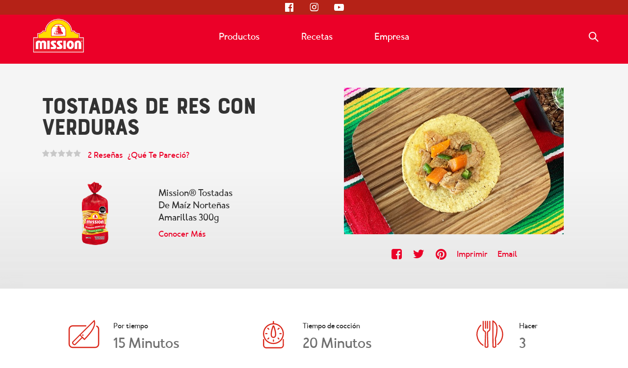

--- FILE ---
content_type: text/html; charset=utf-8
request_url: https://missionfoods.com.mx/recetas/categorias/antojitos/tostadas-de-res-con-verduras/
body_size: 10922
content:



<!DOCTYPE html>
<html class="no-js" lang="en">
<head>
    <meta charset="utf-8" />
    <meta http-equiv="x-ua-compatible" content="ie=edge" />
    <meta name="viewport" content="width=device-width, initial-scale=1" />
    <link rel="shortcut icon" href="/static/imgs/favicon.42b6c5c4c63c.png" type="image/x-icon" />
    <link rel="icon" sizes="192x192" href="/static/imgs/favicon-192x192.efa0987699a5.png" type="image/png" />
    <link rel="apple-touch-icon" sizes="180x180" href="/static/imgs/apple-icon-180x180.5e968c53b46c.png" />
    <meta name="description" content="" />
    <meta name="keywords" content="" />
    <meta name="og:title" content="Tostadas de res con verduras" />
    <meta name="og:image" content="https://missionfoods.com.mx//media/y4rhnuq0/res.jpg?anchor=center&amp;mode=crop&amp;width=570&amp;height=380&amp;rnd=132748298848770000" />
    <meta name="og:description" content="Nosotros Tostadas de res con verduras La receta est&#225; cuidadosamente dise&#241;ada para que su pr&#243;xima comida sea extraordinaria. Obtenga las instrucciones paso a paso para hacer este delicioso plato." />

    <title>
        Tostadas de res con verduras
    </title>

    <link rel="stylesheet" media="all" href="/styles/main.css" />


        <script async src="https://www.googletagmanager.com/gtag/js?id=UA-202654034-1"></script>
        <script>
        window.dataLayer = window.dataLayer || [];
        function gtag(){dataLayer.push(arguments);}
        gtag('js', new Date());

        gtag('config', 'UA-202654034-1');
        </script>


</head>
<body class="recipe es" data-page="tostadas-de-res-con-verduras">



            <div class="header-social">
                <ul class="list--social">
                        <li class="social-item">
                            <a class="social-icon ico ico-facebook-square" href="https://www.facebook.com/missionfoodsmx/?fref=ts" target="_blank" aria-label="S&#237;guenos en Facebook"></a>
                        </li>
                        <li class="social-item">
                            <a class="social-icon ico ico-instagram" href="https://www.instagram.com/missionfoodsmx/" target="_blank" aria-label="S&#237;guenos en Instagram"></a>
                        </li>
                        <li class="social-item">
                            <a class="social-icon ico ico-youtube" href="https://www.youtube.com/@missionfoodsmx" target="_blank" aria-label="S&#237;guenos en Youtube"></a>
                        </li>
                </ul>
            </div>
    <!-- Header -->
    <div class="navbar with-links" role="navigation">
        <div class="container-fluid">
            <div class="navigation-container">
                <div class="navbar-brand-container">
                    <a class="navbar-brand" href="/" aria-label="Go to Homepage">
                                <img class="mission-logo"
                                     alt="Logo Mission 2020"
                                     src="/media/vqxet2t4/logo-mission-2020.png" />

                    </a>
                </div>
                <nav class="navbar-static-top" role="navigation">
                    <div class="navbar-header">
                        <button class="hamburger-box navbar-toggle" type="button">
                            <i class="ico ico-hamburger"></i>
                        </button>
                    </div>
                    <ul class="nav navbar-nav">
                            <li><a class="link--secondary nav-subnav" href="/productos/" rel="productos">Productos</a></li>
                            <li><a class="link--secondary nav-subnav" href="/recetas/" rel="recetas">Recetas</a></li>
                            <li><a class="link--secondary nav-subnav" href="/empresa/" rel="empresa">Empresa</a></li>
                    </ul>
                    <div id="mobile-navbar" class="overlay">
                        <a class="navbar-brand" href="/" aria-label="Go to Homepage">
                                    <img class="mission-logo"
                                         alt="Logo Mission 2020"
                                         src="/media/vqxet2t4/logo-mission-2020.png" />

                        </a>
                        <a href="javascript:void(0)" class="close"><i class="ico ico-close"></i></a>
                        <div class="nav nav--vertical mobile-navbar">
                                <a class="link--secondary btn-subnav" href="/productos/">Productos</a>
                                <a class="link--secondary btn-subnav" href="/recetas/">Recetas</a>
                                <a class="link--secondary btn-subnav" href="/empresa/">Empresa</a>
                                <a class="link--secondary mt-60" id="searchButtonMobile">Buscar</a>
                        </div>
                        <div class="search-container-mobile">
                            <form id="mobile-search-form" method="GET" action="/busqueda/">
                                <div class="holder left">
                                    <select class="select-primary" name="type" id="search-type-mobile">
                                        <option selected="selected" value="product">Productos</option>
                                        <option value="recipe">Recetas</option>
                                    </select>

                                    <div class="search-caret"><i class="ico ico-caret-light"></i></div>
                                </div>
                                <div class="input-group">
                                    <div>
                                        <input aria-label="Search" type="text" class="input-transparent" name="query" id="search-input-mobile"
                                               placeholder="Tipo de b&#250;squeda productos" />
                                    </div>
                                    <div>
                                        <button type="submit" class="searchButton"><i class="ico ico-arrow"></i></button>
                                    </div>
                                </div>
                            </form>
                        </div>
                            <div class="social-links">
                                <p class="social-title">&#161;Sigu&#233;nos!</p>
                                <ul class="list--social">
                                        <li class="social-item">
                                            <a class="social-icon ico ico-facebook-square" href="https://www.facebook.com/missionfoodsmx/?fref=ts" target="_blank" aria-label="S&#237;guenos en Facebook"></a>
                                        </li>
                                        <li class="social-item">
                                            <a class="social-icon ico ico-instagram" href="https://www.instagram.com/missionfoodsmx/" target="_blank" aria-label="S&#237;guenos en Instagram"></a>
                                        </li>
                                        <li class="social-item">
                                            <a class="social-icon ico ico-youtube" href="https://www.youtube.com/@missionfoodsmx" target="_blank" aria-label="S&#237;guenos en Youtube"></a>
                                        </li>
                                        <li class="social-item">
                                            <a class="social-icon ico ico-twitter" href="https://twitter.com/missionfoodsmx" target="_blank" aria-label="S&#237;guenos en Twitter"></a>
                                        </li>
                                </ul>
                            </div>
                    </div>
                    <div id="products-nav" class="overlay sub-nav">
                        <a class="back" aria-label="back">
                            <i class="ico ico-back" aria-hidden="true" title="Back to navigation"></i>
                        </a>
                        <h6>Productos</h6>
                        <a href="javascript:void(0)" class="close"><i class="ico ico-close"></i></a>
                        <div class="nav nav--vertical mobile-navbar">
                                        <div class="nav-category">
                                            <a class="nav-category-button ">Tortillas</a>
                                                <a href="/productos/tortillas/tortillas-de-maiz/" class="nav-category-link">Tortillas de Ma&#237;z</a>
                                                <a href="/productos/tortillas/tortillas-de-harina/" class="nav-category-link">Tortillas de Harina</a>
                                        </div>
                                        <div class="nav-category">
                                            <a class="nav-category-button ">Tostadas</a>
                                                <a href="/productos/tostadas/tostadas-horneadas/" class="nav-category-link">Tostadas Horneadas</a>
                                                <a href="/productos/tostadas/tostada-fritas/" class="nav-category-link">Tostada Fritas</a>
                                        </div>
                                        <div class="nav-category">
                                            <a class="nav-category-button ">Snacks</a>
                                                <a href="/productos/snacks/planitas/" class="nav-category-link">Planitas</a>
                                                <a href="/productos/snacks/totopos/" class="nav-category-link">Totopos</a>
                                        </div>
                                        <div class="nav-category">
                                            <a class="nav-category-button ">Botanas</a>
                                                <a href="/productos/botanas/atomix/" class="nav-category-link">AtomiX&#174;</a>
                                                <a href="/productos/botanas/botanas-mission/" class="nav-category-link">Botanas MISSION&#174;</a>
                                                <a href="/productos/botanas/chicharrones-mission/" class="nav-category-link">Chicharrones MISSION&#174;</a>
                                        </div>
                                        <div class="nav-category">
                                            <a class="nav-category-button ">Panes planos</a>
                                                <a href="/productos/panes-planos/paninas/" class="nav-category-link">Paninas</a>
                                                <a href="/productos/panes-planos/wraps/" class="nav-category-link">Wraps</a>
                                        </div>
                            <a href="/productos/" class="mt-30">Ver todos los productos</a>
                        </div>
                    </div>
                    <div id="recipes-nav" class="overlay sub-nav">
                        <a class="back" aria-label="back">
                            <i class="ico ico-back" aria-hidden="true" title="Back to navigation"></i>
                        </a>
                        <h6>Recetas</h6>
                        <a href="javascript:void(0)" class="close"><i class="ico ico-close"></i></a>
                        <div class="nav nav--vertical mobile-navbar">
                            <a href="/recetas/">Todas las recetas</a>
                            <a href="/recetas/categorias/">Categor&#237;as de Recetas</a>
                        </div>
                    </div>
                        <div id="about-us-nav" class="overlay sub-nav">
                            <a class="back" aria-label="back">
                                <i class="ico ico-back" aria-hidden="true" title="Back to navigation"></i>
                            </a>
                            <h6>Sobre nosotros</h6>
                            <a href="javascript:void(0)" class="close"><i class="ico ico-close"></i></a>
                            <div class="nav nav--vertical mobile-navbar">
                                
                                                                        <a href="/d&#243;nde-comprar/" class="nav-category-button">&#191;D&#243;nde Comprar?</a>
                                        <a href="/nuestra-historia/" class="nav-category-button">Nuestra Historia</a>
                                                                    <a href="/contactanos/" class="nav-category-button">Cont&#225;ctanos</a>
                                    <a href="/empleos/" class="nav-category-button">Empleos</a>
                            </div>
                        </div>
                </nav>
                <div id="desktopSearchButton" class="search-icon">
                    <i class="ico ico-search"></i>
                </div>
            </div>
        </div>
    </div>
    <section class="nav-content">
        <div data-rel="products">
            <div class="container text--center">
                    <ul class="justify-content-around mb-40">
                            <li class="text--center">
                                <h5><a class="link--secondary link--static" href="/productos/tortillas/">Tortillas</a></h5>

                                    <ul>
                                            <li>
                                                <a class="link--secondary" href="/productos/tortillas/tortillas-de-maiz/">Tortillas de Ma&#237;z</a>
                                            </li>
                                            <li>
                                                <a class="link--secondary" href="/productos/tortillas/tortillas-de-harina/">Tortillas de Harina</a>
                                            </li>
                                    </ul>
                            </li>
                            <li class="text--center">
                                <h5><a class="link--secondary link--static" href="/productos/tostadas/">Tostadas</a></h5>

                                    <ul>
                                            <li>
                                                <a class="link--secondary" href="/productos/tostadas/tostadas-horneadas/">Tostadas Horneadas</a>
                                            </li>
                                            <li>
                                                <a class="link--secondary" href="/productos/tostadas/tostada-fritas/">Tostada Fritas</a>
                                            </li>
                                    </ul>
                            </li>
                            <li class="text--center">
                                <h5><a class="link--secondary link--static" href="/productos/snacks/">Snacks</a></h5>

                                    <ul>
                                            <li>
                                                <a class="link--secondary" href="/productos/snacks/planitas/">Planitas</a>
                                            </li>
                                            <li>
                                                <a class="link--secondary" href="/productos/snacks/totopos/">Totopos</a>
                                            </li>
                                    </ul>
                            </li>
                            <li class="text--center">
                                <h5><a class="link--secondary link--static" href="/productos/botanas/">Botanas</a></h5>

                                    <ul>
                                            <li>
                                                <a class="link--secondary" href="/productos/botanas/atomix/">AtomiX&#174;</a>
                                            </li>
                                            <li>
                                                <a class="link--secondary" href="/productos/botanas/botanas-mission/">Botanas MISSION&#174;</a>
                                            </li>
                                            <li>
                                                <a class="link--secondary" href="/productos/botanas/chicharrones-mission/">Chicharrones MISSION&#174;</a>
                                            </li>
                                    </ul>
                            </li>
                            <li class="text--center">
                                <h5><a class="link--secondary link--static" href="/productos/panes-planos/">Panes planos</a></h5>

                                    <ul>
                                            <li>
                                                <a class="link--secondary" href="/productos/panes-planos/paninas/">Paninas</a>
                                            </li>
                                            <li>
                                                <a class="link--secondary" href="/productos/panes-planos/wraps/">Wraps</a>
                                            </li>
                                    </ul>
                            </li>
                    </ul>
                <a href="/productos/" class="btn btn--secondary-outline btn--block btn--small">Ver todos los productos</a>
            </div>
        </div>
        <div data-rel="recipes">
            <div class="container">
                <div class="row pt-40">
                    <div class="col-2">
                        <ul class="nav nav--vertical">
                            <li>
                                <a class="link--secondary" href="/recetas/">Todas las recetas</a>
                            </li>
                            <li>
                                <a class="link--secondary" href="/recetas/categorias/">Categor&#237;as de Recetas</a>
                            </li>
                        </ul>
                    </div>
                    <div class="col-10">
                        <div class="duo">
  <div class="duo__content text--left">
    <h6>Receta Destacada</h6>
    <a href="/recetas/categorias/nortenos/nortenas-de-deshebrada/" class="feature-image">
      <img class="img-cover" src="/media/wbiplujv/tostadas-con-deshebrada.jpg?crop=0.17105178407493105,0.12583909516560621,0.11691933932498977,0.16195753753687323&amp;cropmode=percentage&amp;width=570&amp;height=380&amp;rnd=132530671608130000" alt="Norte&#241;as de Deshebrada" />
    </a>
    <h4>
      <a class="link--secondary" href="/recetas/categorias/nortenos/nortenas-de-deshebrada/">Norte&#241;as de Deshebrada</a>
    </h4>
  </div>

  <div class="duo__content text--left">
    <h6>Colecci&#243;n Destacada</h6>
    <a href="/recetas/categorias/del-mar/" class="feature-image"><img class="img-cover"
        src="/media/uw4f02u2/wraps-camarones.jpg?anchor=center&amp;mode=crop&amp;width=340&amp;height=340&amp;rnd=132530653815930000" alt="Del Mar" />
    </a>
    <h4><a class="link--secondary" href="/recetas/categorias/del-mar/">Del Mar</a></h4>
  </div>
                        </div>
                    </div>
                </div>
            </div>
        </div>
        <div data-rel="about-us">
            <div class="container">
                <div class="row pt-40">
                    <div class="col-2">
                            <ul class="nav nav--vertical">
                                    <li><a class="link--secondary" href="/contactanos/">Cont&#225;ctanos</a></li>
                                    <li><a class="link--secondary" href="/empleos/">Empleos</a></li>
                            </ul>
                    </div>
                        <div class="col-10">
                            <div class="duo">
                                        <div class="duo__content text--left">
                                            <h6>&#191;D&#243;nde Comprar?</h6>
                                            <a href="/d&#243;nde-comprar/" class="feature-image">
                                                <img class="img-cover" alt="Encuentra tus productos"
                                                     src="/media/l0tbfpml/lona-mission-en-tu-casa-01.png?anchor=center&amp;mode=crop&amp;width=425&amp;height=285&amp;rnd=132530647219700000" />
                                            </a>
                                            <h4><a class="link--secondary" href="/d&#243;nde-comprar/">Encuentra tus productos</a></h4>
                                        </div>
                                        <div class="duo__content text--left">
                                            <h6>Nuestra Historia</h6>
                                            <a href="/nuestra-historia/" class="feature-image">
                                                <img class="img-cover" alt="Somos la base de tus platillos"
                                                     src="/media/ja0djmgy/tortilla-harina.jpg?anchor=center&amp;mode=crop&amp;width=425&amp;height=285&amp;rnd=132531523465970000" />
                                            </a>
                                            <h4><a class="link--secondary" href="/nuestra-historia/">Somos la base de tus platillos</a></h4>
                                        </div>
                            </div>
                        </div>
                </div>
            </div>
        </div>
        <div class="search-content">
            <div class="container">
                <form id="search-form" class="input-group" method="GET" action="/busqueda/">
                    <div>
                        <select class="select-primary" name="type" id="search-type">
                            <option selected="selected" value="product">Productos</option>
                            <option value="recipe">Recetas</option>
                        </select>
                    </div>
                    <div>
                        <input aria-label="Search" type="text" class="input-transparent" name="query" id="search-input"
                               placeholder="Tipo de b&#250;squeda productos" />
                    </div>
                    <div>
                        <button type="submit" class="searchButton"><i class="ico ico-arrow"></i></button>
                    </div>
                    <input type="hidden" id="searchref" value="/busqueda/"/>
                    <input type="hidden" id="faqhref"/>
                </form>
            </div>
        </div>
    </section>
    <!-- / Header -->

    


<div class="header-nav-offset" id="main">

    <!-- Share modal -->
<div class="modal modal--small modal-share">
    <div class="modal-content">
        <span class="close close-modal"><i class="ico ico-close"></i></span>
        <h4 class="title">Compartir</h4>
        <div class="share-icons">
            <a href="#" class="ico ico-facebook share-facebook" target="_blank"></a>
            <a href="#" class="ico ico-twitter share-twitter" target="_blank"></a>
            <a href="#" class="ico ico-pinterest share-pinterest" target="_blank"></a>
        </div>
        <a class="btn btn--primary-outline mb-30 share-email">
            Enviar un correo
        </a>
        <input type="text" id="copy-link-input" class="input-tertiary" />
        <a class="copy-link link--reset">Copiar link</a>
    </div>
</div>
<!-- / Share modal -->

    

<!-- Recipe header -->
<section>
    <div class="sector">
        <div class="sector--tertiary">
            <div class="container p60-0">
                <div class="duo duo--reverse">
                    <div class="duo__content">
                        <div class="card card--full">
                            <div class="card__header">
                                <img src="/media/y4rhnuq0/res.jpg?anchor=center&amp;mode=crop&amp;width=570&amp;height=380&amp;rnd=132748298848770000" alt="Tostadas de res con verduras " />
                            </div>

                            <div class="card__body">
                                <div class="card__info">
                                    <div class="card__actions">
                                        <a class="fb-ic mr-3 ico ico-facebook"
                                           href="https://www.facebook.com/sharer/sharer.php?u=https%3A%2F%2Fmissionfoods.com.mx%2Frecetas%2Fcategorias%2Fantojitos%2Ftostadas-de-res-con-verduras%2F"
                                           target="_blank"
                                           aria-label="Share this recipe on Facebook"></a>
                                        <a class="tw-ic mr-3 ico fa-lg ico-twitter"
                                           href="https://twitter.com/intent/tweet?text=Tostadas de res con verduras  — https://missionfoods.com.mx/recetas/categorias/antojitos/tostadas-de-res-con-verduras/"
                                           target="_blank"
                                           aria-label="Share this recipe on Twitter"></a>
                                        <a class="pin-ic mr-3 ico fa-lg ico-pinterest"
                                           href="http://pinterest.com/pin/create/button/?url=https://missionfoods.com.mx/recetas/categorias/antojitos/tostadas-de-res-con-verduras/&amp;media=/media/y4rhnuq0/res.jpg&amp;description=Nosotros Tostadas de res con verduras  La receta est&#225; cuidadosamente dise&#241;ada para que su pr&#243;xima comida sea extraordinaria. Obtenga las instrucciones paso a paso para hacer este delicioso plato."
                                           target="_blank"
                                           aria-label="Share this recipe on Pinterest"></a>
                                        <a onclick="window.print();">Imprimir</a>
                                        <a href="mailto:?subject=Sabemos que te encantar&#225; Tostadas de res con verduras  cocinando con Mission&#174; Tostadas de Ma&#237;z Norte&#241;as Amarillas 300g.&amp;body=https://missionfoods.com.mx/recetas/categorias/antojitos/tostadas-de-res-con-verduras/">
                                            Email
                                        </a>
                                    </div>
                                </div>
                            </div>
                        </div>
                    </div>
                    <div class="duo__content content--left">
                        <div class="col-10 offset-1 col-md-12 offset-md-0 mb-20">
                            <h1 class="sm">Tostadas de res con verduras </h1>
                            <div class="d-flex mt-15 align-items-center">
                                <div id="ReviewStarsHeader">

<div class="rating mr-10" title="0%">
    <div class="rate-back">
        <i class="ico ico-star" aria-hidden="true"></i>
        <i class="ico ico-star" aria-hidden="true"></i>
        <i class="ico ico-star" aria-hidden="true"></i>
        <i class="ico ico-star" aria-hidden="true"></i>
        <i class="ico ico-star" aria-hidden="true"></i>

        <div class="rate-front" style="width: 0%">
            <i class="ico ico-star" aria-hidden="true"></i>
            <i class="ico ico-star" aria-hidden="true"></i>
            <i class="ico ico-star" aria-hidden="true"></i>
            <i class="ico ico-star" aria-hidden="true"></i>
            <i class="ico ico-star" aria-hidden="true"></i>
        </div>
    </div>
</div>
<a id="reviews-link" class="link mr-10">2 Rese&#241;as</a>

                                </div>
                                <a class="link write-a-review-btn">&#191;Qu&#233; te pareci&#243;?</a>
                            </div>
                                <div class="d-none d-md-block pb-40 pt-40 p0-30">
                                    <div class="card card--slim">
                                        <div class="card__header">
                                            <a href="/productos/tostadas/tostada-fritas/mission-tostadas-de-ma&#237;z-norte&#241;as-amarillas-300g/" tabindex="0">
                                                <img src="/media/donnw20x/mission-norten-as-amarillas.png?anchor=center&amp;mode=crop&amp;width=215&amp;height=215&amp;rnd=133199188036430000"
                                                     alt="Mission&#174; Tostadas de Ma&#237;z Norte&#241;as Amarillas 300g" />
                                            </a>
                                        </div>
                                        <div class="card__body">
                                            <div class="card__info">
                                                <h5>
                                                    <a class="link--tertiary" href="/productos/tostadas/tostada-fritas/mission-tostadas-de-ma&#237;z-norte&#241;as-amarillas-300g/" tabindex="0"><strong>Mission&#174; Tostadas de Ma&#237;z Norte&#241;as Amarillas 300g</strong></a>
                                                </h5>
                                            </div>
                                            <div class="card__footer">
                                                <a href="/productos/tostadas/tostada-fritas/mission-tostadas-de-ma&#237;z-norte&#241;as-amarillas-300g/" tabindex="0">Conocer m&#225;s</a>
                                            </div>
                                        </div>
                                    </div>
                                </div>
                        </div>
                    </div>
                </div>
            </div>
        </div>
    </div>
</section>
<!-- / Recipe header -->


    <!-- Recipe metrics -->
<section class="curtain curtain--shadow">
  <div class="container">
    <div class="row align-items-center justify-content-center">


                  

        <div class="col-6 col-md-4">
          <div class="d-flex align-items-center justify-content-center">
            <div class="metric-icon"><img src="/static/imgs/prep-time-icon.svg" alt="" /></div>
            <div>
              <p>
                <small>Por tiempo</small>
              </p>
              <h4 class="lg text--base2nd">
                <span class="taller">15</span>
                <span>Minutos</span>
              </h4>
            </div>
          </div>
        </div>

        <div class="col-6 col-md-4">
          <div class="d-flex align-items-center justify-content-center">
            <div class="metric-icon"><img src="/static/imgs/cook-time-icon.svg" alt="" /></div>
            <div>
              <p>
                <small>Tiempo de cocci&#243;n</small>
              </p>
              <h4 class="lg text--base2nd">
                <span class="taller">20</span>
                <span>Minutos</span>
              </h4>
            </div>
          </div>
        </div>

        <div class="col-6 col-md-4">
          <div class="d-flex align-items-center justify-content-center">
            <div class="metric-icon"><img src="/static/imgs/servings-icon.svg" alt="" /></div>
            <div>
              <p><small>Hacer</small></p>
              <h4 class="lg text--base2nd">
                <span class="taller">3</span>
              </h4>
            </div>
          </div>
        </div>

    </div>
  </div>
</section>
<!-- / Recipe metrics -->

    <section class="bg-base-quinary-alt p60-0" id="instructions-reviews">
        <div class="container">
            <div class="tab-nav mb-60">
                <div class="tab-nav__item active">
                    <span>
                        Ingredientes & Instrucciones
                    </span>
                </div>
                <div class="tab-nav__item">
                    <span>Rese&#241;as</span>
                </div>
            </div>
            <div class="tab-content mb-30">

                
<!-- Ingredients + instructions -->
<div id="instructions-content" class="tab-pane fade in active">
    <div class="row">
        <div class="col-md-4">
            <h4 class="title title-outline">Ingredientes</h4>
            <ul class="pb-40 list--vertical mt-30">

                    <li>
                        <div class="text--primary">
                            <p>3 Tostadas de Maíz MISSION Norteña Amarilla</p>
                        </div>
                    </li>
                    <li>
                        <div class="">
                            <p>200g de carne de res cocida</p>
                        </div>
                    </li>
                    <li>
                        <div class="">
                            <p>2 zanahorias</p>
                        </div>
                    </li>
                    <li>
                        <div class="">
                            <p>3 chiles serranos</p>
                        </div>
                    </li>
                    <li>
                        <div class="">
                            <p>3 tomates</p>
                        </div>
                    </li>
                    <li>
                        <div class="">
                            <p>¼ de cebolla</p>
                        </div>
                    </li>
                    <li>
                        <div class="">
                            <p>½ ajo</p>
                        </div>
                    </li>
                    <li>
                        <div class="">
                            <p>1 taza de agua</p>
                        </div>
                    </li>
                    <li>
                        <div class="">
                            <p>Sal al gusto</p>
                        </div>
                    </li>
            </ul>
                <h4 class="title title-outline">Producto Destacado</h4>
                <div class="pt-40 p0-30">
                    <div class="card card--slim">
                        <div class="card__header">
                            <a href="/productos/tostadas/tostada-fritas/mission-tostadas-de-ma&#237;z-norte&#241;as-amarillas-300g/" tabindex="0">
                                <img src="/media/donnw20x/mission-norten-as-amarillas.png?anchor=center&amp;mode=crop&amp;width=215&amp;height=215&amp;rnd=133199188036430000"
                                     alt="Mission&#174; Tostadas de Ma&#237;z Norte&#241;as Amarillas 300g" />
                            </a>
                        </div>
                        <div class="card__body">
                            <div class="card__info">
                                <h5>
                                    <a class="link--tertiary" href="/productos/tostadas/tostada-fritas/mission-tostadas-de-ma&#237;z-norte&#241;as-amarillas-300g/" tabindex="0"><strong>Mission&#174; Tostadas de Ma&#237;z Norte&#241;as Amarillas 300g</strong></a>
                                </h5>
                            </div>
                            <div class="card__footer">
                                <a href="/productos/tostadas/tostada-fritas/mission-tostadas-de-ma&#237;z-norte&#241;as-amarillas-300g/" tabindex="0">Conocer m&#225;s</a>
                            </div>
                        </div>
                    </div>

                    <a class="btn btn--primary mt-30"
                       href="/d&#243;nde-comprar/">
                        Donde comprar
                    </a>
                </div>
        </div>
        <div class="col-md-8">
            <h4 class="title title-outline">Instrucciones</h4>
            <div class="mt-60 mb-40">
                <div class="d-flex" id="instruction-controls">
                    <a id="step-by-step" class="link--active mr-30">Paso A Paso</a>
                </div>
            </div>

            <ul class="list--default" id="recipe-steps">

                    <li>
                        <h5 class="title mb-10">Paso 1</h5>

                        <div class="text--base2nd">
                            <p>Licuar los tomates, cebolla, ajo, ½ taza de agua y reservar.</p>
                        </div>
                    </li>
                    <li>
                        <h5 class="title mb-10">Paso 2</h5>

                        <div class="text--base2nd">
                            <p>Freír en un sartén a fuego medio con una cucharada de aceite el chile, zanahoria y carne; una vez integrado agregar la salsa que reservamos.</p>
                        </div>
                    </li>
                    <li>
                        <h5 class="title mb-10">Paso 3</h5>

                        <div class="text--base2nd">
                            <p>Coloca tus Tostadas de Maíz MISSION Norteña Amarilla en un plato y sirve el guiso arriba.</p>
                        </div>
                    </li>
                    <li>
                        <h5 class="title mb-10">Paso 4</h5>

                        <div class="text--base2nd">
                            <p>Disfrútalas con tu salsa favorita. ¡Listo!</p>
                        </div>
                    </li>
            </ul>

        </div>
    </div>
</div>
<!-- / Ingredients + instructions -->

<!-- Reviews -->

<div id="reviews-content" class="tab-pane">

    <h4 class="title text--center">Rese&#241;as de Tostadas de res con verduras </h4>
    <div id="ReviewStars" class="d-flex align-items-center justify-content-center mt-60 mb-30">

<div class="rating rating-large mr-10" title="0%">
    <div class="rate-back">
        <i class="ico ico-star" aria-hidden="true"></i>
        <i class="ico ico-star" aria-hidden="true"></i>
        <i class="ico ico-star" aria-hidden="true"></i>
        <i class="ico ico-star" aria-hidden="true"></i>
        <i class="ico ico-star" aria-hidden="true"></i>

        <div class="rate-front" style="width: 0%">
            <i class="ico ico-star" aria-hidden="true"></i>
            <i class="ico ico-star" aria-hidden="true"></i>
            <i class="ico ico-star" aria-hidden="true"></i>
            <i class="ico ico-star" aria-hidden="true"></i>
            <i class="ico ico-star" aria-hidden="true"></i>
        </div>
    </div>
</div>
<h5 class="ml-10 text--base2nd">2 Rese&#241;as</h5>

    </div>

    
    <button class="write-a-review-btn btn btn--primary btn--block mb-60">Escribir una rese&#241;a</button>

    <form action="/umbraco/Surface/RecipeReview/Review" data-ajax="true" data-ajax-method="Get" data-ajax-mode="replace" data-ajax-update="#ReviewList" id="ReviewSortForm" method="post"><input data-val="true" data-val-number="The field RecipeId must be a number." data-val-required="The RecipeId field is required." id="RecipeId" name="RecipeId" type="hidden" value="2295" />    <div class="user-reviews-list">
        <select id="SortId" name="SortId" onchange="$(this.form).submit();" class="select-simple">
            <option value="" selected>Ordenar Por</option>
            <option value="1">Rese&#241;as</option>
            <option value="2">Fecha</option>
        </select>
        <div id="ReviewList">
                <div class="shadow-sheer p-30 mt-30 bg-whiteout">
        <div class="d-flex align-items-baseline justify-content-between">
            <div class="rating">
                <span class="ml-10">Hello World! https://apel.top/go/gu4winrshe5dgoju?hs=5b41899e61b738aa172c039d9e70d1ef&amp;</span>
            </div>
            <div>11/03/2023 08:56:25 a. m.</div>
        </div>
        <div class="p30-0">
            <h4>f77qxj</h4>
        </div>
        <p class="text--base2nd">
            xa9hkk
        </p>
    </div>
    <div class="shadow-sheer p-30 mt-30 bg-whiteout">
        <div class="d-flex align-items-baseline justify-content-between">
            <div class="rating">
                <span class="ml-10">Hello World! https://2q97o6.com?hs=5b41899e61b738aa172c039d9e70d1ef&amp;</span>
            </div>
            <div>08/02/2023 01:53:35 a. m.</div>
        </div>
        <div class="p30-0">
            <h4>1atpf1</h4>
        </div>
        <p class="text--base2nd">
            rs8zuc
        </p>
    </div>

        </div>
    </div>
</form>

</div>

            </div>
            <hr />
        </div>

<form action="/umbraco/Surface/RecipeReview/Review" data-ajax="true" data-ajax-begin="onBeginSubmit" data-ajax-failure="onFailureResult" data-ajax-method="Post" data-ajax-mode="replace" data-ajax-success="onSuccessResult(2295, &#39;/umbraco/Surface/RecipeReview/ReviewStarts&#39;, 2058)" data-ajax-update="#ReviewList" id="ReviewForm" method="post"><input data-val="true" data-val-number="The field RecipeId must be a number." data-val-required="The RecipeId field is required." id="RecipeId" name="Rating.RecipeId" type="hidden" value="2295" /><input id="RecipeName" name="RecipeName" type="hidden" value="Tostadas de res con verduras " /><input data-val="true" data-val-number="The field Rating must be a number." data-val-range="The field Rating must be between 0 and 5." data-val-range-max="5" data-val-range-min="0" data-val-required="The Rating field is required." id="Rating" name="Rating.Rating" type="hidden" value="0" />    <div class="modal modal--split reviews-modal">
        <div class="modal-content">
            <span class="close close-modal"><i class="ico ico-close"></i></span>
            <form novalidate id="form-review" method="POST" action="">
                <div class="row">
                    <div class="col-xs-12 col-md-6 grid-divider">
                        <div class="clearfix"></div>
                        <h4 class="title mt-15">
                            Compartenos tu experiencia con esta receta. No olvides compartirla en redes con el tag @MissionFoodsMx.
                        </h4>
                        <hr class="hr-primary" />
                        <h4 class="mt-15">Tostadas de res con verduras </h4>
                        <input type="hidden"
                               name="csrfmiddlewaretoken"
                               value="GIJDS2DoLEM5p3Lm9Ux1bVLw1f5GVCJo3rGPCUF7igJkLNnoI7nsME22n6ByHM4C" />
                        <div class="d-flex align-items-center mt-30">
                            <label class="small m-0 mr-10" for="rating">Tu Calificaci&#243;n:</label>
                            <div class="rating rating-enabled">
                                <input class="star-rating" id="star-rating-5" type="radio" name="rate" value="5" />
                                <label class="ico ico-star" for="star-rating-5" title="5 out of 5 stars"></label>

                                <input class="star-rating" id="star-rating-4" type="radio" name="rate" value="4" />
                                <label class="ico ico-star" for="star-rating-4" title="4 out of 5 stars"></label>

                                <input class="star-rating" id="star-rating-3" type="radio" name="rate" value="3" />
                                <label class="ico ico-star" for="star-rating-3" title="3 out of 5 stars"></label>

                                <input class="star-rating" id="star-rating-2" type="radio" name="rate" value="2" />
                                <label class="ico ico-star" for="star-rating-2" title="2 out of 5 stars"></label>

                                <input class="star-rating" id="star-rating-1" type="radio" name="rate" value="1" />
                                <label class="ico ico-star" for="star-rating-1" title="1 out of 5 stars"></label>
                            </div>
                        </div>
                        
                        <label class="small mt-15" for="Rating_Name">Nombre: </label>
                        <span arial-live="polite" class="field-validation-valid error" data-valmsg-for="Rating.Name" data-valmsg-replace="true"></span>
                        <input class="input-secondary-outline mt-15" data-val="true" data-val-maxlength="The field Name must be a string or array type with a maximum length of &#39;100&#39;." data-val-maxlength-max="100" data-val-regex="a valid name is required" data-val-regex-pattern=".*\S+.*" data-val-required="a valid name is required" id="Name" name="Rating.Name" placeholder="Tu nombre" type="text" value="" />

                        
                        <label class="small mt-15" for="Rating_Email">Correo: </label>
                        <span arial-live="polite" class="field-validation-valid error" data-valmsg-for="Rating.Email" data-valmsg-replace="true"></span>
                        <input class="input-secondary-outline mt-15" data-val="true" data-val-email="a valid email is required" data-val-maxlength="The field Email must be a string or array type with a maximum length of &#39;100&#39;." data-val-maxlength-max="100" data-val-required="a valid email is required" id="Email" name="Rating.Email" placeholder="Tu correo" type="text" value="" />

                    </div>
                    <div class="col-xs-12 col-md-6">
                        
                        <label class="small mt-15" for="Rating_Title">T&#237;tulo: </label>
                        <span arial-live="polite" class="field-validation-valid error" data-valmsg-for="Rating.Title" data-valmsg-replace="true"></span>
                        <input class="input-secondary-outline mt-15" data-val="true" data-val-maxlength="The field Title must be a string or array type with a maximum length of &#39;100&#39;." data-val-maxlength-max="100" data-val-regex="a valid review title is required" data-val-regex-pattern=".*\S+.*" data-val-required="a valid review title is required" id="Title" name="Rating.Title" placeholder="Titulo De Tu Reseña" type="text" value="" />

                        
                        <label class="small mt-15" for="Rating_Review">Rese&#241;a: </label>
                        <span arial-live="polite" class="field-validation-valid error" data-valmsg-for="Rating.Review" data-valmsg-replace="true"></span>
                        <textarea cols="50" data-val="true" data-val-required="a not empty review is required" id="Review" name="Rating.Review" rows="4">
</textarea>

                        <button type="submit" class="btn btn--primary mr-10">Enviar</button>
                        <a class="ml-10 close-sm">Cerrar</a>
                    </div>
                </div>
            </form>
        </div>
    </div>
</form>

    </section>


</div>



    <!-- Footer -->
    <footer id="footer" class="footer">
        <div class="container">
            <a href="/" class="footer__logo">
                        <img class="img--contain"
                             alt="MissionFoods.Models.NavigationMenu?.Logo?.Name"
                             src="/media/vqxet2t4/logo-mission-2020.png" />

            </a>
                <div class="footer__title">
                    &#161;Sigu&#233;nos!
                </div>
                <ul class="list--social">
                        <li>
                            <a class="ico ico-facebook-square" href="https://www.facebook.com/missionfoodsmx/?fref=ts" target="_blank" title="S&#237;guenos en Facebook" aria-label="S&#237;guenos en Facebook"></a>
                        </li>
                        <li>
                            <a class="ico ico-instagram" href="https://www.instagram.com/missionfoodsmx/" target="_blank" title="S&#237;guenos en Instagram" aria-label="S&#237;guenos en Instagram"></a>
                        </li>
                        <li>
                            <a class="ico ico-youtube" href="https://www.youtube.com/@missionfoodsmx" target="_blank" title="S&#237;guenos en Youtube" aria-label="S&#237;guenos en Youtube"></a>
                        </li>
                        <li>
                            <a class="ico ico-twitter" href="https://twitter.com/missionfoodsmx" target="_blank" title="S&#237;guenos en Twitter" aria-label="S&#237;guenos en Twitter"></a>
                        </li>
                </ul>
            <hr class="footer__divider" />
                <ul class="footer__nav">
                        <li><a class="link--secondary-alt" href="/productos/" title="Productos" aria-label="Productos">Productos</a></li>
                        <li><a class="link--secondary-alt" href="/c&#243;mo-wrapear/" title="&#191;C&#243;mo Wrapear?" aria-label="&#191;C&#243;mo Wrapear?">&#191;C&#243;mo Wrapear?</a></li>
                        <li><a class="link--secondary-alt" href="/recetas/" title="Recetas" aria-label="Recetas">Recetas</a></li>
                        <li><a class="link--secondary-alt" href="/empleos/" title="Empleos" aria-label="Empleos">Empleos</a></li>
                        <li><a class="link--secondary-alt" href="/contactanos/" title="Cont&#225;ctanos" aria-label="Cont&#225;ctanos">Cont&#225;ctanos</a></li>
                </ul>
            <hr class="footer__divider" />
        </div>
        <div class="footer__alt">
            <div class="container">
                <div class="footer__copyright">&#169; 2021 Mission Foods M&#233;xico</div>
            </div>
        </div>
    </footer>
    <!-- / Footer -->




    
    <script type="text/javascript" src="/Scripts/jquery-3.4.1.min.js"></script>
    <script type="text/javascript" src="/static/js/waypoints.min.js"></script>
    <script type="text/javascript" src="/static/js/main.js"></script>
    <script type="text/javascript" src="/Scripts/jquery.unobtrusive-ajax.js"></script>
    <!-- Scripts -->
    
    <!-- JQUERY UNOBTRUSIVE FOR VALIDATION -->
    <script type="text/javascript" src="/Scripts/jquery.validate.js"></script>
    <script type="text/javascript" src="/Scripts/jquery.validate.unobtrusive.js"></script>
    <script type="text/javascript" src="/static/js/slick.min.js"></script>
    <script type="text/javascript" src="/static/js/recipe-detail.js"></script>
    <script type="text/javascript" src="/static/js/styled-video.js"></script>
    <script type="text/javascript" src="/static/js/recipe-review-rating.js"></script>
    <script type="text/javascript" src="/Scripts/fb-init.js"></script>
    <script type="text/javascript" src="/Scripts/iframe-player-api.js"></script>

    <!-- / Scripts -->
</body>
</html>

--- FILE ---
content_type: text/css
request_url: https://missionfoods.com.mx/styles/main.css
body_size: 42762
content:
@charset "UTF-8";
/** -----------------------------------------------------------------------------------------------
BREAKPOINTS

USE FOR: App Components.
This file contains all application-wide Sass mixins.
----------------------------------------------------------------------------------------------- **/
/**
 * Media query for devices from 480 and above
 */
/**
 * Media query for mobile devices
 */
/**
 * Media query for devices from tablet and above
 */
/**
 * Media query for devices from 992 and above
 */
/**
 * Media query for standard 991 and below
 */
/**
 * Media query for devices from 1025 and above
 */
/**
 * Media query for standard desktop and below
 */
/**
 * Media query for standard desktop and above
 */
/** -----------------------------------------------------------------------------------------------
FONTS

USE FOR: App Components.
This file contains all @font-face declarations, if any.
----------------------------------------------------------------------------------------------- **/
@font-face {
  font-family: BourtonBase;
  src: url("../../static/fonts/BourtonBase.4642a34feed9.ttf") format("truetype"), url("../../static/fonts/bourtonbase-webfont.5cc1c133dd46.woff") format("woff");
  font-weight: 400;
  font-style: normal;
  font-display: swap;
}

@font-face {
  font-family: Merlo Neue Round;
  src: url("../../static/fonts/merlo_neue_round_medium_alt-webfont.fe94055869ed.woff2") format("woff2"), url("../../static/fonts/merlo_neue_round_medium_alt-webfont.90237e565841.woff") format("woff");
  font-weight: 500;
  font-style: normal;
  font-display: swap;
}

@font-face {
  font-family: Merlo Neue Round Bold;
  src: url("../../static/fonts/MerloeNeueRound-Bold.268abcc98a5b.ttf") format("truetype");
  font-weight: 700;
  font-style: normal;
  font-display: swap;
}

@font-face {
  font-family: 'mission';
  src: url("../../static/fonts/mission.eot");
  src: url("../../static/fonts/mission.eot?#iefix&v=4.7.0") format("embedded-opentype"), url("../../static/fonts/mission.woff2") format("woff2"), url("../../static/fonts/mission.woff") format("woff"), url("../../static/fonts/mission.ttf") format("truetype"), url("../../static/fonts/mission.svg#fontawesomeregular") format("svg");
  font-weight: normal;
  font-style: normal;
}

@font-face {
  font-family: Asap;
  src: url("../../static/fonts/Asap-Bold.40a729b19d64.ttf") format("truetype");
  font-weight: 700;
  font-style: normal;
  font-display: swap;
}

@font-face {
  font-family: Museo Sans;
  src: url("../../static/fonts/MuseoSansCyrl-500.woff2") format("woff2"), url("../../static/fonts/MuseoSansCyrl-500.woff") format("woff");
  font-weight: normal;
  font-style: normal;
  font-display: swap;
}

/** -----------------------------------------------------------------------------------------------
COLOR THEME (DEFAULT)

USE FOR: App Components.
When having several themes, this file contains everything related to the default one.
----------------------------------------------------------------------------------------------- **/
/* BASE COLORS */
/* PALETTE */
/* BRAND */
/*! normalize.css v5.0.0 | MIT License | github.com/necolas/normalize.css */
/**
 * 1. Change the default font family in all browsers (opinionated).
 * 2. Correct the line height in all browsers.
 * 3. Prevent adjustments of font size after orientation changes in
 *    IE on Windows Phone and in iOS.
 */
/* Document
   ========================================================================== */
html {
  font-family: sans-serif;
  /* 1 */
  line-height: 1.15;
  /* 2 */
  -ms-text-size-adjust: 100%;
  /* 3 */
  -webkit-text-size-adjust: 100%;
  /* 3 */
}

/* Sections
   ========================================================================== */
/**
 * Remove the margin in all browsers (opinionated).
 */
body {
  margin: 0;
}

/**
 * Add the correct display in IE 9-.
 */
article,
aside,
footer,
header,
nav,
section {
  display: block;
}

/* Grouping content
   ========================================================================== */
/**
 * Add the correct display in IE 9-.
 * 1. Add the correct display in IE.
 */
figcaption,
figure,
main {
  /* 1 */
  display: block;
}

/**
 * Add the correct margin in IE 8.
 */
figure {
  margin: 1em 40px;
}

/**
 * 1. Add the correct box sizing in Firefox.
 * 2. Show the overflow in Edge and IE.
 */
hr {
  -webkit-box-sizing: content-box;
          box-sizing: content-box;
  /* 1 */
}

/**
 * 1. Correct the inheritance and scaling of font size in all browsers.
 * 2. Correct the odd `em` font sizing in all browsers.
 */
pre {
  font-family: monospace, monospace;
  /* 1 */
  font-size: 1em;
  /* 2 */
}

/* Text-level semantics
   ========================================================================== */
/**
 * 1. Remove the gray background on active links in IE 10.
 * 2. Remove gaps in links underline in iOS 8+ and Safari 8+.
 */
a {
  background-color: transparent;
  /* 1 */
  -webkit-text-decoration-skip: objects;
  /* 2 */
}

/**
 * Remove the outline on focused links when they are also active or hovered
 * in all browsers (opinionated).
 */
a:active,
a:hover,
*:focus {
  outline-width: 0;
}

/**
 * 1. Remove the bottom border in Firefox 39-.
 * 2. Add the correct text decoration in Chrome, Edge, IE, Opera, and Safari.
 */
abbr[title] {
  border-bottom: none;
  /* 1 */
  text-decoration: underline;
  /* 2 */
  -webkit-text-decoration: underline dotted;
          text-decoration: underline dotted;
  /* 2 */
}

/**
 * Prevent the duplicate application of `bolder` by the next rule in Safari 6.
 */
b,
strong {
  font-weight: inherit;
}

/**
 * Add the correct font weight in Chrome, Edge, and Safari.
 */
b,
strong {
  font-weight: bolder;
}

/**
 * 1. Correct the inheritance and scaling of font size in all browsers.
 * 2. Correct the odd `em` font sizing in all browsers.
 */
code,
kbd,
samp {
  font-family: monospace, monospace;
  /* 1 */
  font-size: 1em;
  /* 2 */
}

/**
 * Add the correct font style in Android 4.3-.
 */
dfn {
  font-style: italic;
}

/**
 * Add the correct background and color in IE 9-.
 */
mark {
  background-color: #ff0;
  color: #000;
}

/**
 * Add the correct font size in all browsers.
 */
small {
  font-size: 80%;
}

/**
 * Prevent `sub` and `sup` elements from affecting the line height in
 * all browsers.
 */
sub,
sup {
  font-size: 75%;
  line-height: 0;
  position: relative;
  vertical-align: baseline;
}

sub {
  bottom: -0.25em;
}

sup {
  top: -0.5em;
}

/* Embedded content
   ========================================================================== */
/**
 * Add the correct display in IE 9-.
 */
audio,
video {
  display: inline-block;
}

/**
 * Add the correct display in iOS 4-7.
 */
audio:not([controls]) {
  display: none;
  height: 0;
}

/**
 * Remove the border on images inside links in IE 10-.
 */
img {
  border-style: none;
}

/**
 * Hide the overflow in IE.
 */
svg:not(:root) {
  overflow: hidden;
}

/* Forms
   ========================================================================== */
/**
 * 1. Change the font styles in all browsers (opinionated).
 * 2. Remove the margin in Firefox and Safari.
 */
button,
input,
optgroup,
select,
textarea {
  font-size: 100%;
  /* 1 */
  line-height: 1.15;
  /* 1 */
  margin: 0;
  /* 2 */
}

/**
 * Show the overflow in IE.
 * 1. Show the overflow in Edge.
 */
button,
input {
  /* 1 */
  overflow: visible;
}

/**
 * Remove the inheritance of text transform in Edge, Firefox, and IE.
 * 1. Remove the inheritance of text transform in Firefox.
 */
button,
select {
  /* 1 */
  text-transform: none;
}

/**
 * 1. Prevent a WebKit bug where (2) destroys native `audio` and `video`
 *    controls in Android 4.
 * 2. Correct the inability to style clickable types in iOS and Safari.
 */
button,
html [type="button"],
[type="reset"],
[type="submit"] {
  -webkit-appearance: button;
  /* 2 */
}

/**
 * Remove the inner border and padding in Firefox.
 */
button::-moz-focus-inner,
[type='button']::-moz-focus-inner,
[type='reset']::-moz-focus-inner,
[type='submit']::-moz-focus-inner {
  border-style: none;
  padding: 0;
}

/**
 * Restore the focus styles unset by the previous rule.
 */
button:-moz-focusring,
[type='button']:-moz-focusring,
[type='reset']:-moz-focusring,
[type='submit']:-moz-focusring {
  outline: 1px dotted ButtonText;
}

/**
 * Change the border, margin, and padding in all browsers (opinionated).
 */
fieldset {
  border: 1px solid #c0c0c0;
  margin: 0 2px;
  padding: 0.35em 0.625em 0.75em;
}

/**
 * 1. Add the correct display in IE 9-.
 * 2. Add the correct vertical alignment in Chrome, Firefox, and Opera.
 */
progress {
  display: inline-block;
  /* 1 */
  vertical-align: baseline;
  /* 2 */
}

/**
 * Remove the default vertical scrollbar in IE.
 */
textarea {
  overflow: auto;
}

/**
 * 1. Add the correct box sizing in IE 10-.
 * 2. Remove the padding in IE 10-.
 */
[type='checkbox'],
[type='radio'] {
  -webkit-box-sizing: border-box;
          box-sizing: border-box;
  /* 1 */
  padding: 0;
  /* 2 */
}

/**
 * Correct the cursor style of increment and decrement buttons in Chrome.
 */
[type='number']::-webkit-inner-spin-button,
[type='number']::-webkit-outer-spin-button {
  height: auto;
}

/**
 * 1. Correct the odd appearance in Chrome and Safari.
 * 2. Correct the outline style in Safari.
 */
[type='search'] {
  -webkit-appearance: textfield;
  /* 1 */
  outline-offset: -2px;
  /* 2 */
}

/**
 * Remove the inner padding and cancel buttons in Chrome and Safari on macOS.
 */
[type='search']::-webkit-search-cancel-button,
[type='search']::-webkit-search-decoration {
  -webkit-appearance: none;
}

/**
 * 1. Correct the inability to style clickable types in iOS and Safari.
 * 2. Change font properties to `inherit` in Safari.
 */
::-webkit-file-upload-button {
  -webkit-appearance: button;
  /* 1 */
  font: inherit;
  /* 2 */
}

/* Interactive
   ========================================================================== */
/*
 * Add the correct display in IE 9-.
 * 1. Add the correct display in Edge, IE, and Firefox.
 */
details,
menu {
  display: block;
}

/*
 * Add the correct display in all browsers.
 */
summary {
  display: list-item;
}

/* Scripting
   ========================================================================== */
/**
 * Add the correct display in IE 9-.
 */
canvas {
  display: inline-block;
}

/**
 * Add the correct display in IE.
 */
template {
  display: none;
}

/* Hidden
   ========================================================================== */
/**
 * Add the correct display in IE 10-.
 */
[hidden] {
  display: none;
}

ol,
ul {
  margin-top: 0;
  margin-bottom: 11px;
}

/*!
 * Bootstrap v4.0.0 (https://getbootstrap.com)
 * Copyright 2011-2018 The Bootstrap Authors
 * Copyright 2011-2018 Twitter, Inc.
 * Licensed under MIT (https://github.com/twbs/bootstrap/blob/master/LICENSE)
 */
@-ms-viewport {
  width: device-width;
}

html {
  -webkit-box-sizing: border-box;
          box-sizing: border-box;
  -ms-overflow-style: scrollbar;
}

*,
*::before,
*::after {
  -webkit-box-sizing: border-box;
          box-sizing: border-box;
}

.container {
  width: 100%;
  padding-right: 15px;
  padding-left: 15px;
  margin-right: auto;
  margin-left: auto;
}

@media (min-width: 768px) {
  .container {
    max-width: 750px;
  }
}

@media (min-width: 992px) {
  .container {
    max-width: 970px;
  }
}

@media (min-width: 1200px) {
  .container {
    max-width: 1170px;
  }
}

.container:before, .container:after {
  content: ' ';
  display: table;
}

.container-fluid {
  width: 100%;
  padding-right: 15px;
  padding-left: 15px;
  margin-right: auto;
  margin-left: auto;
}

.row {
  display: -webkit-box;
  display: -ms-flexbox;
  display: flex;
  -ms-flex-wrap: wrap;
      flex-wrap: wrap;
  margin-right: -15px;
  margin-left: -15px;
}

.no-gutters {
  margin-right: 0;
  margin-left: 0;
}

.no-gutters > .col,
.no-gutters > [class*='col-'] {
  padding-right: 0;
  padding-left: 0;
}

.col-1, .col-2, .col-3, .col-4, .col-5, .col-6, .col-7, .col-8, .col-9, .col-10, .col-11, .col-12, .col,
.col-auto, .col-sm-1, .col-sm-2, .col-sm-3, .col-sm-4, .col-sm-5, .col-sm-6, .col-sm-7, .col-sm-8, .col-sm-9, .col-sm-10, .col-sm-11, .col-sm-12, .col-sm,
.col-sm-auto, .col-md-1, .col-md-2, .col-md-3, .col-md-4, .col-md-5, .col-md-6, .col-md-7, .col-md-8, .col-md-9, .col-md-10, .col-md-11, .col-md-12, .col-md,
.col-md-auto, .col-lg-1, .col-lg-2, .col-lg-3, .col-lg-4, .col-lg-5, .col-lg-6, .col-lg-7, .col-lg-8, .col-lg-9, .col-lg-10, .col-lg-11, .col-lg-12, .col-lg,
.col-lg-auto, .col-xl-1, .col-xl-2, .col-xl-3, .col-xl-4, .col-xl-5, .col-xl-6, .col-xl-7, .col-xl-8, .col-xl-9, .col-xl-10, .col-xl-11, .col-xl-12, .col-xl,
.col-xl-auto {
  position: relative;
  width: 100%;
  min-height: 1px;
  padding-right: 15px;
  padding-left: 15px;
}

.col {
  -ms-flex-preferred-size: 0;
      flex-basis: 0;
  -webkit-box-flex: 1;
      -ms-flex-positive: 1;
          flex-grow: 1;
  max-width: 100%;
}

.col-auto {
  -webkit-box-flex: 0;
      -ms-flex: 0 0 auto;
          flex: 0 0 auto;
  width: auto;
  max-width: none;
}

.col-1 {
  -webkit-box-flex: 0;
      -ms-flex: 0 0 8.33333%;
          flex: 0 0 8.33333%;
  max-width: 8.33333%;
}

.col-2 {
  -webkit-box-flex: 0;
      -ms-flex: 0 0 16.66667%;
          flex: 0 0 16.66667%;
  max-width: 16.66667%;
}

.col-3 {
  -webkit-box-flex: 0;
      -ms-flex: 0 0 25%;
          flex: 0 0 25%;
  max-width: 25%;
}

.col-4 {
  -webkit-box-flex: 0;
      -ms-flex: 0 0 33.33333%;
          flex: 0 0 33.33333%;
  max-width: 33.33333%;
}

.col-5 {
  -webkit-box-flex: 0;
      -ms-flex: 0 0 41.66667%;
          flex: 0 0 41.66667%;
  max-width: 41.66667%;
}

.col-6 {
  -webkit-box-flex: 0;
      -ms-flex: 0 0 50%;
          flex: 0 0 50%;
  max-width: 50%;
}

.col-7 {
  -webkit-box-flex: 0;
      -ms-flex: 0 0 58.33333%;
          flex: 0 0 58.33333%;
  max-width: 58.33333%;
}

.col-8 {
  -webkit-box-flex: 0;
      -ms-flex: 0 0 66.66667%;
          flex: 0 0 66.66667%;
  max-width: 66.66667%;
}

.col-9 {
  -webkit-box-flex: 0;
      -ms-flex: 0 0 75%;
          flex: 0 0 75%;
  max-width: 75%;
}

.col-10 {
  -webkit-box-flex: 0;
      -ms-flex: 0 0 83.33333%;
          flex: 0 0 83.33333%;
  max-width: 83.33333%;
}

.col-11 {
  -webkit-box-flex: 0;
      -ms-flex: 0 0 91.66667%;
          flex: 0 0 91.66667%;
  max-width: 91.66667%;
}

.col-12 {
  -webkit-box-flex: 0;
      -ms-flex: 0 0 100%;
          flex: 0 0 100%;
  max-width: 100%;
}

.order-first {
  -webkit-box-ordinal-group: 0;
      -ms-flex-order: -1;
          order: -1;
}

.order-last {
  -webkit-box-ordinal-group: 14;
      -ms-flex-order: 13;
          order: 13;
}

.order-0 {
  -webkit-box-ordinal-group: 1;
      -ms-flex-order: 0;
          order: 0;
}

.order-1 {
  -webkit-box-ordinal-group: 2;
      -ms-flex-order: 1;
          order: 1;
}

.order-2 {
  -webkit-box-ordinal-group: 3;
      -ms-flex-order: 2;
          order: 2;
}

.order-3 {
  -webkit-box-ordinal-group: 4;
      -ms-flex-order: 3;
          order: 3;
}

.order-4 {
  -webkit-box-ordinal-group: 5;
      -ms-flex-order: 4;
          order: 4;
}

.order-5 {
  -webkit-box-ordinal-group: 6;
      -ms-flex-order: 5;
          order: 5;
}

.order-6 {
  -webkit-box-ordinal-group: 7;
      -ms-flex-order: 6;
          order: 6;
}

.order-7 {
  -webkit-box-ordinal-group: 8;
      -ms-flex-order: 7;
          order: 7;
}

.order-8 {
  -webkit-box-ordinal-group: 9;
      -ms-flex-order: 8;
          order: 8;
}

.order-9 {
  -webkit-box-ordinal-group: 10;
      -ms-flex-order: 9;
          order: 9;
}

.order-10 {
  -webkit-box-ordinal-group: 11;
      -ms-flex-order: 10;
          order: 10;
}

.order-11 {
  -webkit-box-ordinal-group: 12;
      -ms-flex-order: 11;
          order: 11;
}

.order-12 {
  -webkit-box-ordinal-group: 13;
      -ms-flex-order: 12;
          order: 12;
}

.offset-1 {
  margin-left: 8.33333%;
}

.offset-2 {
  margin-left: 16.66667%;
}

.offset-3 {
  margin-left: 25%;
}

.offset-4 {
  margin-left: 33.33333%;
}

.offset-5 {
  margin-left: 41.66667%;
}

.offset-6 {
  margin-left: 50%;
}

.offset-7 {
  margin-left: 58.33333%;
}

.offset-8 {
  margin-left: 66.66667%;
}

.offset-9 {
  margin-left: 75%;
}

.offset-10 {
  margin-left: 83.33333%;
}

.offset-11 {
  margin-left: 91.66667%;
}

@media (min-width: 576px) {
  .col-sm {
    -ms-flex-preferred-size: 0;
        flex-basis: 0;
    -webkit-box-flex: 1;
        -ms-flex-positive: 1;
            flex-grow: 1;
    max-width: 100%;
  }
  .col-sm-auto {
    -webkit-box-flex: 0;
        -ms-flex: 0 0 auto;
            flex: 0 0 auto;
    width: auto;
    max-width: none;
  }
  .col-sm-1 {
    -webkit-box-flex: 0;
        -ms-flex: 0 0 8.33333%;
            flex: 0 0 8.33333%;
    max-width: 8.33333%;
  }
  .col-sm-2 {
    -webkit-box-flex: 0;
        -ms-flex: 0 0 16.66667%;
            flex: 0 0 16.66667%;
    max-width: 16.66667%;
  }
  .col-sm-3 {
    -webkit-box-flex: 0;
        -ms-flex: 0 0 25%;
            flex: 0 0 25%;
    max-width: 25%;
  }
  .col-sm-4 {
    -webkit-box-flex: 0;
        -ms-flex: 0 0 33.33333%;
            flex: 0 0 33.33333%;
    max-width: 33.33333%;
  }
  .col-sm-5 {
    -webkit-box-flex: 0;
        -ms-flex: 0 0 41.66667%;
            flex: 0 0 41.66667%;
    max-width: 41.66667%;
  }
  .col-sm-6 {
    -webkit-box-flex: 0;
        -ms-flex: 0 0 50%;
            flex: 0 0 50%;
    max-width: 50%;
  }
  .col-sm-7 {
    -webkit-box-flex: 0;
        -ms-flex: 0 0 58.33333%;
            flex: 0 0 58.33333%;
    max-width: 58.33333%;
  }
  .col-sm-8 {
    -webkit-box-flex: 0;
        -ms-flex: 0 0 66.66667%;
            flex: 0 0 66.66667%;
    max-width: 66.66667%;
  }
  .col-sm-9 {
    -webkit-box-flex: 0;
        -ms-flex: 0 0 75%;
            flex: 0 0 75%;
    max-width: 75%;
  }
  .col-sm-10 {
    -webkit-box-flex: 0;
        -ms-flex: 0 0 83.33333%;
            flex: 0 0 83.33333%;
    max-width: 83.33333%;
  }
  .col-sm-11 {
    -webkit-box-flex: 0;
        -ms-flex: 0 0 91.66667%;
            flex: 0 0 91.66667%;
    max-width: 91.66667%;
  }
  .col-sm-12 {
    -webkit-box-flex: 0;
        -ms-flex: 0 0 100%;
            flex: 0 0 100%;
    max-width: 100%;
  }
  .order-sm-first {
    -webkit-box-ordinal-group: 0;
        -ms-flex-order: -1;
            order: -1;
  }
  .order-sm-last {
    -webkit-box-ordinal-group: 14;
        -ms-flex-order: 13;
            order: 13;
  }
  .order-sm-0 {
    -webkit-box-ordinal-group: 1;
        -ms-flex-order: 0;
            order: 0;
  }
  .order-sm-1 {
    -webkit-box-ordinal-group: 2;
        -ms-flex-order: 1;
            order: 1;
  }
  .order-sm-2 {
    -webkit-box-ordinal-group: 3;
        -ms-flex-order: 2;
            order: 2;
  }
  .order-sm-3 {
    -webkit-box-ordinal-group: 4;
        -ms-flex-order: 3;
            order: 3;
  }
  .order-sm-4 {
    -webkit-box-ordinal-group: 5;
        -ms-flex-order: 4;
            order: 4;
  }
  .order-sm-5 {
    -webkit-box-ordinal-group: 6;
        -ms-flex-order: 5;
            order: 5;
  }
  .order-sm-6 {
    -webkit-box-ordinal-group: 7;
        -ms-flex-order: 6;
            order: 6;
  }
  .order-sm-7 {
    -webkit-box-ordinal-group: 8;
        -ms-flex-order: 7;
            order: 7;
  }
  .order-sm-8 {
    -webkit-box-ordinal-group: 9;
        -ms-flex-order: 8;
            order: 8;
  }
  .order-sm-9 {
    -webkit-box-ordinal-group: 10;
        -ms-flex-order: 9;
            order: 9;
  }
  .order-sm-10 {
    -webkit-box-ordinal-group: 11;
        -ms-flex-order: 10;
            order: 10;
  }
  .order-sm-11 {
    -webkit-box-ordinal-group: 12;
        -ms-flex-order: 11;
            order: 11;
  }
  .order-sm-12 {
    -webkit-box-ordinal-group: 13;
        -ms-flex-order: 12;
            order: 12;
  }
  .offset-sm-0 {
    margin-left: 0;
  }
  .offset-sm-1 {
    margin-left: 8.33333%;
  }
  .offset-sm-2 {
    margin-left: 16.66667%;
  }
  .offset-sm-3 {
    margin-left: 25%;
  }
  .offset-sm-4 {
    margin-left: 33.33333%;
  }
  .offset-sm-5 {
    margin-left: 41.66667%;
  }
  .offset-sm-6 {
    margin-left: 50%;
  }
  .offset-sm-7 {
    margin-left: 58.33333%;
  }
  .offset-sm-8 {
    margin-left: 66.66667%;
  }
  .offset-sm-9 {
    margin-left: 75%;
  }
  .offset-sm-10 {
    margin-left: 83.33333%;
  }
  .offset-sm-11 {
    margin-left: 91.66667%;
  }
}

@media (min-width: 768px) {
  .col-md {
    -ms-flex-preferred-size: 0;
        flex-basis: 0;
    -webkit-box-flex: 1;
        -ms-flex-positive: 1;
            flex-grow: 1;
    max-width: 100%;
  }
  .col-md-auto {
    -webkit-box-flex: 0;
        -ms-flex: 0 0 auto;
            flex: 0 0 auto;
    width: auto;
    max-width: none;
  }
  .col-md-1 {
    -webkit-box-flex: 0;
        -ms-flex: 0 0 8.33333%;
            flex: 0 0 8.33333%;
    max-width: 8.33333%;
  }
  .col-md-2 {
    -webkit-box-flex: 0;
        -ms-flex: 0 0 16.66667%;
            flex: 0 0 16.66667%;
    max-width: 16.66667%;
  }
  .col-md-3 {
    -webkit-box-flex: 0;
        -ms-flex: 0 0 25%;
            flex: 0 0 25%;
    max-width: 25%;
  }
  .col-md-4 {
    -webkit-box-flex: 0;
        -ms-flex: 0 0 33.33333%;
            flex: 0 0 33.33333%;
    max-width: 33.33333%;
  }
  .col-md-5 {
    -webkit-box-flex: 0;
        -ms-flex: 0 0 41.66667%;
            flex: 0 0 41.66667%;
    max-width: 41.66667%;
  }
  .col-md-6 {
    -webkit-box-flex: 0;
        -ms-flex: 0 0 50%;
            flex: 0 0 50%;
    max-width: 50%;
  }
  .col-md-7 {
    -webkit-box-flex: 0;
        -ms-flex: 0 0 58.33333%;
            flex: 0 0 58.33333%;
    max-width: 58.33333%;
  }
  .col-md-8 {
    -webkit-box-flex: 0;
        -ms-flex: 0 0 66.66667%;
            flex: 0 0 66.66667%;
    max-width: 66.66667%;
  }
  .col-md-9 {
    -webkit-box-flex: 0;
        -ms-flex: 0 0 75%;
            flex: 0 0 75%;
    max-width: 75%;
  }
  .col-md-10 {
    -webkit-box-flex: 0;
        -ms-flex: 0 0 83.33333%;
            flex: 0 0 83.33333%;
    max-width: 83.33333%;
  }
  .col-md-11 {
    -webkit-box-flex: 0;
        -ms-flex: 0 0 91.66667%;
            flex: 0 0 91.66667%;
    max-width: 91.66667%;
  }
  .col-md-12 {
    -webkit-box-flex: 0;
        -ms-flex: 0 0 100%;
            flex: 0 0 100%;
    max-width: 100%;
  }
  .order-md-first {
    -webkit-box-ordinal-group: 0;
        -ms-flex-order: -1;
            order: -1;
  }
  .order-md-last {
    -webkit-box-ordinal-group: 14;
        -ms-flex-order: 13;
            order: 13;
  }
  .order-md-0 {
    -webkit-box-ordinal-group: 1;
        -ms-flex-order: 0;
            order: 0;
  }
  .order-md-1 {
    -webkit-box-ordinal-group: 2;
        -ms-flex-order: 1;
            order: 1;
  }
  .order-md-2 {
    -webkit-box-ordinal-group: 3;
        -ms-flex-order: 2;
            order: 2;
  }
  .order-md-3 {
    -webkit-box-ordinal-group: 4;
        -ms-flex-order: 3;
            order: 3;
  }
  .order-md-4 {
    -webkit-box-ordinal-group: 5;
        -ms-flex-order: 4;
            order: 4;
  }
  .order-md-5 {
    -webkit-box-ordinal-group: 6;
        -ms-flex-order: 5;
            order: 5;
  }
  .order-md-6 {
    -webkit-box-ordinal-group: 7;
        -ms-flex-order: 6;
            order: 6;
  }
  .order-md-7 {
    -webkit-box-ordinal-group: 8;
        -ms-flex-order: 7;
            order: 7;
  }
  .order-md-8 {
    -webkit-box-ordinal-group: 9;
        -ms-flex-order: 8;
            order: 8;
  }
  .order-md-9 {
    -webkit-box-ordinal-group: 10;
        -ms-flex-order: 9;
            order: 9;
  }
  .order-md-10 {
    -webkit-box-ordinal-group: 11;
        -ms-flex-order: 10;
            order: 10;
  }
  .order-md-11 {
    -webkit-box-ordinal-group: 12;
        -ms-flex-order: 11;
            order: 11;
  }
  .order-md-12 {
    -webkit-box-ordinal-group: 13;
        -ms-flex-order: 12;
            order: 12;
  }
  .offset-md-0 {
    margin-left: 0;
  }
  .offset-md-1 {
    margin-left: 8.33333%;
  }
  .offset-md-2 {
    margin-left: 16.66667%;
  }
  .offset-md-3 {
    margin-left: 25%;
  }
  .offset-md-4 {
    margin-left: 33.33333%;
  }
  .offset-md-5 {
    margin-left: 41.66667%;
  }
  .offset-md-6 {
    margin-left: 50%;
  }
  .offset-md-7 {
    margin-left: 58.33333%;
  }
  .offset-md-8 {
    margin-left: 66.66667%;
  }
  .offset-md-9 {
    margin-left: 75%;
  }
  .offset-md-10 {
    margin-left: 83.33333%;
  }
  .offset-md-11 {
    margin-left: 91.66667%;
  }
}

@media (min-width: 992px) {
  .col-lg {
    -ms-flex-preferred-size: 0;
        flex-basis: 0;
    -webkit-box-flex: 1;
        -ms-flex-positive: 1;
            flex-grow: 1;
    max-width: 100%;
  }
  .col-lg-auto {
    -webkit-box-flex: 0;
        -ms-flex: 0 0 auto;
            flex: 0 0 auto;
    width: auto;
    max-width: none;
  }
  .col-lg-1 {
    -webkit-box-flex: 0;
        -ms-flex: 0 0 8.33333%;
            flex: 0 0 8.33333%;
    max-width: 8.33333%;
  }
  .col-lg-2 {
    -webkit-box-flex: 0;
        -ms-flex: 0 0 16.66667%;
            flex: 0 0 16.66667%;
    max-width: 16.66667%;
  }
  .col-lg-3 {
    -webkit-box-flex: 0;
        -ms-flex: 0 0 25%;
            flex: 0 0 25%;
    max-width: 25%;
  }
  .col-lg-4 {
    -webkit-box-flex: 0;
        -ms-flex: 0 0 33.33333%;
            flex: 0 0 33.33333%;
    max-width: 33.33333%;
  }
  .col-lg-5 {
    -webkit-box-flex: 0;
        -ms-flex: 0 0 41.66667%;
            flex: 0 0 41.66667%;
    max-width: 41.66667%;
  }
  .col-lg-6 {
    -webkit-box-flex: 0;
        -ms-flex: 0 0 50%;
            flex: 0 0 50%;
    max-width: 50%;
  }
  .col-lg-7 {
    -webkit-box-flex: 0;
        -ms-flex: 0 0 58.33333%;
            flex: 0 0 58.33333%;
    max-width: 58.33333%;
  }
  .col-lg-8 {
    -webkit-box-flex: 0;
        -ms-flex: 0 0 66.66667%;
            flex: 0 0 66.66667%;
    max-width: 66.66667%;
  }
  .col-lg-9 {
    -webkit-box-flex: 0;
        -ms-flex: 0 0 75%;
            flex: 0 0 75%;
    max-width: 75%;
  }
  .col-lg-10 {
    -webkit-box-flex: 0;
        -ms-flex: 0 0 83.33333%;
            flex: 0 0 83.33333%;
    max-width: 83.33333%;
  }
  .col-lg-11 {
    -webkit-box-flex: 0;
        -ms-flex: 0 0 91.66667%;
            flex: 0 0 91.66667%;
    max-width: 91.66667%;
  }
  .col-lg-12 {
    -webkit-box-flex: 0;
        -ms-flex: 0 0 100%;
            flex: 0 0 100%;
    max-width: 100%;
  }
  .order-lg-first {
    -webkit-box-ordinal-group: 0;
        -ms-flex-order: -1;
            order: -1;
  }
  .order-lg-last {
    -webkit-box-ordinal-group: 14;
        -ms-flex-order: 13;
            order: 13;
  }
  .order-lg-0 {
    -webkit-box-ordinal-group: 1;
        -ms-flex-order: 0;
            order: 0;
  }
  .order-lg-1 {
    -webkit-box-ordinal-group: 2;
        -ms-flex-order: 1;
            order: 1;
  }
  .order-lg-2 {
    -webkit-box-ordinal-group: 3;
        -ms-flex-order: 2;
            order: 2;
  }
  .order-lg-3 {
    -webkit-box-ordinal-group: 4;
        -ms-flex-order: 3;
            order: 3;
  }
  .order-lg-4 {
    -webkit-box-ordinal-group: 5;
        -ms-flex-order: 4;
            order: 4;
  }
  .order-lg-5 {
    -webkit-box-ordinal-group: 6;
        -ms-flex-order: 5;
            order: 5;
  }
  .order-lg-6 {
    -webkit-box-ordinal-group: 7;
        -ms-flex-order: 6;
            order: 6;
  }
  .order-lg-7 {
    -webkit-box-ordinal-group: 8;
        -ms-flex-order: 7;
            order: 7;
  }
  .order-lg-8 {
    -webkit-box-ordinal-group: 9;
        -ms-flex-order: 8;
            order: 8;
  }
  .order-lg-9 {
    -webkit-box-ordinal-group: 10;
        -ms-flex-order: 9;
            order: 9;
  }
  .order-lg-10 {
    -webkit-box-ordinal-group: 11;
        -ms-flex-order: 10;
            order: 10;
  }
  .order-lg-11 {
    -webkit-box-ordinal-group: 12;
        -ms-flex-order: 11;
            order: 11;
  }
  .order-lg-12 {
    -webkit-box-ordinal-group: 13;
        -ms-flex-order: 12;
            order: 12;
  }
  .offset-lg-0 {
    margin-left: 0;
  }
  .offset-lg-1 {
    margin-left: 8.33333%;
  }
  .offset-lg-2 {
    margin-left: 16.66667%;
  }
  .offset-lg-3 {
    margin-left: 25%;
  }
  .offset-lg-4 {
    margin-left: 33.33333%;
  }
  .offset-lg-5 {
    margin-left: 41.66667%;
  }
  .offset-lg-6 {
    margin-left: 50%;
  }
  .offset-lg-7 {
    margin-left: 58.33333%;
  }
  .offset-lg-8 {
    margin-left: 66.66667%;
  }
  .offset-lg-9 {
    margin-left: 75%;
  }
  .offset-lg-10 {
    margin-left: 83.33333%;
  }
  .offset-lg-11 {
    margin-left: 91.66667%;
  }
}

@media (min-width: 1200px) {
  .col-xl {
    -ms-flex-preferred-size: 0;
        flex-basis: 0;
    -webkit-box-flex: 1;
        -ms-flex-positive: 1;
            flex-grow: 1;
    max-width: 100%;
  }
  .col-xl-auto {
    -webkit-box-flex: 0;
        -ms-flex: 0 0 auto;
            flex: 0 0 auto;
    width: auto;
    max-width: none;
  }
  .col-xl-1 {
    -webkit-box-flex: 0;
        -ms-flex: 0 0 8.33333%;
            flex: 0 0 8.33333%;
    max-width: 8.33333%;
  }
  .col-xl-2 {
    -webkit-box-flex: 0;
        -ms-flex: 0 0 16.66667%;
            flex: 0 0 16.66667%;
    max-width: 16.66667%;
  }
  .col-xl-3 {
    -webkit-box-flex: 0;
        -ms-flex: 0 0 25%;
            flex: 0 0 25%;
    max-width: 25%;
  }
  .col-xl-4 {
    -webkit-box-flex: 0;
        -ms-flex: 0 0 33.33333%;
            flex: 0 0 33.33333%;
    max-width: 33.33333%;
  }
  .col-xl-5 {
    -webkit-box-flex: 0;
        -ms-flex: 0 0 41.66667%;
            flex: 0 0 41.66667%;
    max-width: 41.66667%;
  }
  .col-xl-6 {
    -webkit-box-flex: 0;
        -ms-flex: 0 0 50%;
            flex: 0 0 50%;
    max-width: 50%;
  }
  .col-xl-7 {
    -webkit-box-flex: 0;
        -ms-flex: 0 0 58.33333%;
            flex: 0 0 58.33333%;
    max-width: 58.33333%;
  }
  .col-xl-8 {
    -webkit-box-flex: 0;
        -ms-flex: 0 0 66.66667%;
            flex: 0 0 66.66667%;
    max-width: 66.66667%;
  }
  .col-xl-9 {
    -webkit-box-flex: 0;
        -ms-flex: 0 0 75%;
            flex: 0 0 75%;
    max-width: 75%;
  }
  .col-xl-10 {
    -webkit-box-flex: 0;
        -ms-flex: 0 0 83.33333%;
            flex: 0 0 83.33333%;
    max-width: 83.33333%;
  }
  .col-xl-11 {
    -webkit-box-flex: 0;
        -ms-flex: 0 0 91.66667%;
            flex: 0 0 91.66667%;
    max-width: 91.66667%;
  }
  .col-xl-12 {
    -webkit-box-flex: 0;
        -ms-flex: 0 0 100%;
            flex: 0 0 100%;
    max-width: 100%;
  }
  .order-xl-first {
    -webkit-box-ordinal-group: 0;
        -ms-flex-order: -1;
            order: -1;
  }
  .order-xl-last {
    -webkit-box-ordinal-group: 14;
        -ms-flex-order: 13;
            order: 13;
  }
  .order-xl-0 {
    -webkit-box-ordinal-group: 1;
        -ms-flex-order: 0;
            order: 0;
  }
  .order-xl-1 {
    -webkit-box-ordinal-group: 2;
        -ms-flex-order: 1;
            order: 1;
  }
  .order-xl-2 {
    -webkit-box-ordinal-group: 3;
        -ms-flex-order: 2;
            order: 2;
  }
  .order-xl-3 {
    -webkit-box-ordinal-group: 4;
        -ms-flex-order: 3;
            order: 3;
  }
  .order-xl-4 {
    -webkit-box-ordinal-group: 5;
        -ms-flex-order: 4;
            order: 4;
  }
  .order-xl-5 {
    -webkit-box-ordinal-group: 6;
        -ms-flex-order: 5;
            order: 5;
  }
  .order-xl-6 {
    -webkit-box-ordinal-group: 7;
        -ms-flex-order: 6;
            order: 6;
  }
  .order-xl-7 {
    -webkit-box-ordinal-group: 8;
        -ms-flex-order: 7;
            order: 7;
  }
  .order-xl-8 {
    -webkit-box-ordinal-group: 9;
        -ms-flex-order: 8;
            order: 8;
  }
  .order-xl-9 {
    -webkit-box-ordinal-group: 10;
        -ms-flex-order: 9;
            order: 9;
  }
  .order-xl-10 {
    -webkit-box-ordinal-group: 11;
        -ms-flex-order: 10;
            order: 10;
  }
  .order-xl-11 {
    -webkit-box-ordinal-group: 12;
        -ms-flex-order: 11;
            order: 11;
  }
  .order-xl-12 {
    -webkit-box-ordinal-group: 13;
        -ms-flex-order: 12;
            order: 12;
  }
  .offset-xl-0 {
    margin-left: 0;
  }
  .offset-xl-1 {
    margin-left: 8.33333%;
  }
  .offset-xl-2 {
    margin-left: 16.66667%;
  }
  .offset-xl-3 {
    margin-left: 25%;
  }
  .offset-xl-4 {
    margin-left: 33.33333%;
  }
  .offset-xl-5 {
    margin-left: 41.66667%;
  }
  .offset-xl-6 {
    margin-left: 50%;
  }
  .offset-xl-7 {
    margin-left: 58.33333%;
  }
  .offset-xl-8 {
    margin-left: 66.66667%;
  }
  .offset-xl-9 {
    margin-left: 75%;
  }
  .offset-xl-10 {
    margin-left: 83.33333%;
  }
  .offset-xl-11 {
    margin-left: 91.66667%;
  }
}

.d-none {
  display: none !important;
}

.d-inline {
  display: inline !important;
}

.d-inline-block {
  display: inline-block !important;
}

.d-block {
  display: block !important;
}

.d-table {
  display: table !important;
}

.d-table-row {
  display: table-row !important;
}

.d-table-cell {
  display: table-cell !important;
}

.d-flex {
  display: -webkit-box !important;
  display: -ms-flexbox !important;
  display: flex !important;
}

.d-inline-flex {
  display: -webkit-inline-box !important;
  display: -ms-inline-flexbox !important;
  display: inline-flex !important;
}

@media (min-width: 576px) {
  .d-sm-none {
    display: none !important;
  }
  .d-sm-inline {
    display: inline !important;
  }
  .d-sm-inline-block {
    display: inline-block !important;
  }
  .d-sm-block {
    display: block !important;
  }
  .d-sm-table {
    display: table !important;
  }
  .d-sm-table-row {
    display: table-row !important;
  }
  .d-sm-table-cell {
    display: table-cell !important;
  }
  .d-sm-flex {
    display: -webkit-box !important;
    display: -ms-flexbox !important;
    display: flex !important;
  }
  .d-sm-inline-flex {
    display: -webkit-inline-box !important;
    display: -ms-inline-flexbox !important;
    display: inline-flex !important;
  }
}

@media (min-width: 768px) {
  .d-md-none {
    display: none !important;
  }
  .d-md-inline {
    display: inline !important;
  }
  .d-md-inline-block {
    display: inline-block !important;
  }
  .d-md-block {
    display: block !important;
  }
  .d-md-table {
    display: table !important;
  }
  .d-md-table-row {
    display: table-row !important;
  }
  .d-md-table-cell {
    display: table-cell !important;
  }
  .d-md-flex {
    display: -webkit-box !important;
    display: -ms-flexbox !important;
    display: flex !important;
  }
  .d-md-inline-flex {
    display: -webkit-inline-box !important;
    display: -ms-inline-flexbox !important;
    display: inline-flex !important;
  }
}

@media (min-width: 992px) {
  .d-lg-none {
    display: none !important;
  }
  .d-lg-inline {
    display: inline !important;
  }
  .d-lg-inline-block {
    display: inline-block !important;
  }
  .d-lg-block {
    display: block !important;
  }
  .d-lg-table {
    display: table !important;
  }
  .d-lg-table-row {
    display: table-row !important;
  }
  .d-lg-table-cell {
    display: table-cell !important;
  }
  .d-lg-flex {
    display: -webkit-box !important;
    display: -ms-flexbox !important;
    display: flex !important;
  }
  .d-lg-inline-flex {
    display: -webkit-inline-box !important;
    display: -ms-inline-flexbox !important;
    display: inline-flex !important;
  }
}

@media (min-width: 1200px) {
  .d-xl-none {
    display: none !important;
  }
  .d-xl-inline {
    display: inline !important;
  }
  .d-xl-inline-block {
    display: inline-block !important;
  }
  .d-xl-block {
    display: block !important;
  }
  .d-xl-table {
    display: table !important;
  }
  .d-xl-table-row {
    display: table-row !important;
  }
  .d-xl-table-cell {
    display: table-cell !important;
  }
  .d-xl-flex {
    display: -webkit-box !important;
    display: -ms-flexbox !important;
    display: flex !important;
  }
  .d-xl-inline-flex {
    display: -webkit-inline-box !important;
    display: -ms-inline-flexbox !important;
    display: inline-flex !important;
  }
}

@media print {
  .d-print-none {
    display: none !important;
  }
  .d-print-inline {
    display: inline !important;
  }
  .d-print-inline-block {
    display: inline-block !important;
  }
  .d-print-block {
    display: block !important;
  }
  .d-print-table {
    display: table !important;
  }
  .d-print-table-row {
    display: table-row !important;
  }
  .d-print-table-cell {
    display: table-cell !important;
  }
  .d-print-flex {
    display: -webkit-box !important;
    display: -ms-flexbox !important;
    display: flex !important;
  }
  .d-print-inline-flex {
    display: -webkit-inline-box !important;
    display: -ms-inline-flexbox !important;
    display: inline-flex !important;
  }
}

.flex-row {
  -webkit-box-orient: horizontal !important;
  -webkit-box-direction: normal !important;
      -ms-flex-direction: row !important;
          flex-direction: row !important;
}

.flex-column {
  -webkit-box-orient: vertical !important;
  -webkit-box-direction: normal !important;
      -ms-flex-direction: column !important;
          flex-direction: column !important;
}

.flex-row-reverse {
  -webkit-box-orient: horizontal !important;
  -webkit-box-direction: reverse !important;
      -ms-flex-direction: row-reverse !important;
          flex-direction: row-reverse !important;
}

.flex-column-reverse {
  -webkit-box-orient: vertical !important;
  -webkit-box-direction: reverse !important;
      -ms-flex-direction: column-reverse !important;
          flex-direction: column-reverse !important;
}

.flex-wrap {
  -ms-flex-wrap: wrap !important;
      flex-wrap: wrap !important;
}

.flex-nowrap {
  -ms-flex-wrap: nowrap !important;
      flex-wrap: nowrap !important;
}

.flex-wrap-reverse {
  -ms-flex-wrap: wrap-reverse !important;
      flex-wrap: wrap-reverse !important;
}

.justify-content-start {
  -webkit-box-pack: start !important;
      -ms-flex-pack: start !important;
          justify-content: flex-start !important;
}

.justify-content-end {
  -webkit-box-pack: end !important;
      -ms-flex-pack: end !important;
          justify-content: flex-end !important;
}

.justify-content-center {
  -webkit-box-pack: center !important;
      -ms-flex-pack: center !important;
          justify-content: center !important;
}

.justify-content-between {
  -webkit-box-pack: justify !important;
      -ms-flex-pack: justify !important;
          justify-content: space-between !important;
}

.justify-content-around {
  -ms-flex-pack: distribute !important;
      justify-content: space-around !important;
}

.align-items-start {
  -webkit-box-align: start !important;
      -ms-flex-align: start !important;
          align-items: flex-start !important;
}

.align-items-end {
  -webkit-box-align: end !important;
      -ms-flex-align: end !important;
          align-items: flex-end !important;
}

.align-items-center {
  -webkit-box-align: center !important;
      -ms-flex-align: center !important;
          align-items: center !important;
}

.align-items-baseline {
  -webkit-box-align: baseline !important;
      -ms-flex-align: baseline !important;
          align-items: baseline !important;
}

.align-items-stretch {
  -webkit-box-align: stretch !important;
      -ms-flex-align: stretch !important;
          align-items: stretch !important;
}

.align-content-start {
  -ms-flex-line-pack: start !important;
      align-content: flex-start !important;
}

.align-content-end {
  -ms-flex-line-pack: end !important;
      align-content: flex-end !important;
}

.align-content-center {
  -ms-flex-line-pack: center !important;
      align-content: center !important;
}

.align-content-between {
  -ms-flex-line-pack: justify !important;
      align-content: space-between !important;
}

.align-content-around {
  -ms-flex-line-pack: distribute !important;
      align-content: space-around !important;
}

.align-content-stretch {
  -ms-flex-line-pack: stretch !important;
      align-content: stretch !important;
}

.align-self-auto {
  -ms-flex-item-align: auto !important;
      -ms-grid-row-align: auto !important;
      align-self: auto !important;
}

.align-self-start {
  -ms-flex-item-align: start !important;
      align-self: flex-start !important;
}

.align-self-end {
  -ms-flex-item-align: end !important;
      align-self: flex-end !important;
}

.align-self-center {
  -ms-flex-item-align: center !important;
      -ms-grid-row-align: center !important;
      align-self: center !important;
}

.align-self-baseline {
  -ms-flex-item-align: baseline !important;
      align-self: baseline !important;
}

.align-self-stretch {
  -ms-flex-item-align: stretch !important;
      -ms-grid-row-align: stretch !important;
      align-self: stretch !important;
}

@media (min-width: 576px) {
  .flex-sm-row {
    -webkit-box-orient: horizontal !important;
    -webkit-box-direction: normal !important;
        -ms-flex-direction: row !important;
            flex-direction: row !important;
  }
  .flex-sm-column {
    -webkit-box-orient: vertical !important;
    -webkit-box-direction: normal !important;
        -ms-flex-direction: column !important;
            flex-direction: column !important;
  }
  .flex-sm-row-reverse {
    -webkit-box-orient: horizontal !important;
    -webkit-box-direction: reverse !important;
        -ms-flex-direction: row-reverse !important;
            flex-direction: row-reverse !important;
  }
  .flex-sm-column-reverse {
    -webkit-box-orient: vertical !important;
    -webkit-box-direction: reverse !important;
        -ms-flex-direction: column-reverse !important;
            flex-direction: column-reverse !important;
  }
  .flex-sm-wrap {
    -ms-flex-wrap: wrap !important;
        flex-wrap: wrap !important;
  }
  .flex-sm-nowrap {
    -ms-flex-wrap: nowrap !important;
        flex-wrap: nowrap !important;
  }
  .flex-sm-wrap-reverse {
    -ms-flex-wrap: wrap-reverse !important;
        flex-wrap: wrap-reverse !important;
  }
  .justify-content-sm-start {
    -webkit-box-pack: start !important;
        -ms-flex-pack: start !important;
            justify-content: flex-start !important;
  }
  .justify-content-sm-end {
    -webkit-box-pack: end !important;
        -ms-flex-pack: end !important;
            justify-content: flex-end !important;
  }
  .justify-content-sm-center {
    -webkit-box-pack: center !important;
        -ms-flex-pack: center !important;
            justify-content: center !important;
  }
  .justify-content-sm-between {
    -webkit-box-pack: justify !important;
        -ms-flex-pack: justify !important;
            justify-content: space-between !important;
  }
  .justify-content-sm-around {
    -ms-flex-pack: distribute !important;
        justify-content: space-around !important;
  }
  .align-items-sm-start {
    -webkit-box-align: start !important;
        -ms-flex-align: start !important;
            align-items: flex-start !important;
  }
  .align-items-sm-end {
    -webkit-box-align: end !important;
        -ms-flex-align: end !important;
            align-items: flex-end !important;
  }
  .align-items-sm-center {
    -webkit-box-align: center !important;
        -ms-flex-align: center !important;
            align-items: center !important;
  }
  .align-items-sm-baseline {
    -webkit-box-align: baseline !important;
        -ms-flex-align: baseline !important;
            align-items: baseline !important;
  }
  .align-items-sm-stretch {
    -webkit-box-align: stretch !important;
        -ms-flex-align: stretch !important;
            align-items: stretch !important;
  }
  .align-content-sm-start {
    -ms-flex-line-pack: start !important;
        align-content: flex-start !important;
  }
  .align-content-sm-end {
    -ms-flex-line-pack: end !important;
        align-content: flex-end !important;
  }
  .align-content-sm-center {
    -ms-flex-line-pack: center !important;
        align-content: center !important;
  }
  .align-content-sm-between {
    -ms-flex-line-pack: justify !important;
        align-content: space-between !important;
  }
  .align-content-sm-around {
    -ms-flex-line-pack: distribute !important;
        align-content: space-around !important;
  }
  .align-content-sm-stretch {
    -ms-flex-line-pack: stretch !important;
        align-content: stretch !important;
  }
  .align-self-sm-auto {
    -ms-flex-item-align: auto !important;
        -ms-grid-row-align: auto !important;
        align-self: auto !important;
  }
  .align-self-sm-start {
    -ms-flex-item-align: start !important;
        align-self: flex-start !important;
  }
  .align-self-sm-end {
    -ms-flex-item-align: end !important;
        align-self: flex-end !important;
  }
  .align-self-sm-center {
    -ms-flex-item-align: center !important;
        -ms-grid-row-align: center !important;
        align-self: center !important;
  }
  .align-self-sm-baseline {
    -ms-flex-item-align: baseline !important;
        align-self: baseline !important;
  }
  .align-self-sm-stretch {
    -ms-flex-item-align: stretch !important;
        -ms-grid-row-align: stretch !important;
        align-self: stretch !important;
  }
}

@media (min-width: 768px) {
  .flex-md-row {
    -webkit-box-orient: horizontal !important;
    -webkit-box-direction: normal !important;
        -ms-flex-direction: row !important;
            flex-direction: row !important;
  }
  .flex-md-column {
    -webkit-box-orient: vertical !important;
    -webkit-box-direction: normal !important;
        -ms-flex-direction: column !important;
            flex-direction: column !important;
  }
  .flex-md-row-reverse {
    -webkit-box-orient: horizontal !important;
    -webkit-box-direction: reverse !important;
        -ms-flex-direction: row-reverse !important;
            flex-direction: row-reverse !important;
  }
  .flex-md-column-reverse {
    -webkit-box-orient: vertical !important;
    -webkit-box-direction: reverse !important;
        -ms-flex-direction: column-reverse !important;
            flex-direction: column-reverse !important;
  }
  .flex-md-wrap {
    -ms-flex-wrap: wrap !important;
        flex-wrap: wrap !important;
  }
  .flex-md-nowrap {
    -ms-flex-wrap: nowrap !important;
        flex-wrap: nowrap !important;
  }
  .flex-md-wrap-reverse {
    -ms-flex-wrap: wrap-reverse !important;
        flex-wrap: wrap-reverse !important;
  }
  .justify-content-md-start {
    -webkit-box-pack: start !important;
        -ms-flex-pack: start !important;
            justify-content: flex-start !important;
  }
  .justify-content-md-end {
    -webkit-box-pack: end !important;
        -ms-flex-pack: end !important;
            justify-content: flex-end !important;
  }
  .justify-content-md-center {
    -webkit-box-pack: center !important;
        -ms-flex-pack: center !important;
            justify-content: center !important;
  }
  .justify-content-md-between {
    -webkit-box-pack: justify !important;
        -ms-flex-pack: justify !important;
            justify-content: space-between !important;
  }
  .justify-content-md-around {
    -ms-flex-pack: distribute !important;
        justify-content: space-around !important;
  }
  .align-items-md-start {
    -webkit-box-align: start !important;
        -ms-flex-align: start !important;
            align-items: flex-start !important;
  }
  .align-items-md-end {
    -webkit-box-align: end !important;
        -ms-flex-align: end !important;
            align-items: flex-end !important;
  }
  .align-items-md-center {
    -webkit-box-align: center !important;
        -ms-flex-align: center !important;
            align-items: center !important;
  }
  .align-items-md-baseline {
    -webkit-box-align: baseline !important;
        -ms-flex-align: baseline !important;
            align-items: baseline !important;
  }
  .align-items-md-stretch {
    -webkit-box-align: stretch !important;
        -ms-flex-align: stretch !important;
            align-items: stretch !important;
  }
  .align-content-md-start {
    -ms-flex-line-pack: start !important;
        align-content: flex-start !important;
  }
  .align-content-md-end {
    -ms-flex-line-pack: end !important;
        align-content: flex-end !important;
  }
  .align-content-md-center {
    -ms-flex-line-pack: center !important;
        align-content: center !important;
  }
  .align-content-md-between {
    -ms-flex-line-pack: justify !important;
        align-content: space-between !important;
  }
  .align-content-md-around {
    -ms-flex-line-pack: distribute !important;
        align-content: space-around !important;
  }
  .align-content-md-stretch {
    -ms-flex-line-pack: stretch !important;
        align-content: stretch !important;
  }
  .align-self-md-auto {
    -ms-flex-item-align: auto !important;
        -ms-grid-row-align: auto !important;
        align-self: auto !important;
  }
  .align-self-md-start {
    -ms-flex-item-align: start !important;
        align-self: flex-start !important;
  }
  .align-self-md-end {
    -ms-flex-item-align: end !important;
        align-self: flex-end !important;
  }
  .align-self-md-center {
    -ms-flex-item-align: center !important;
        -ms-grid-row-align: center !important;
        align-self: center !important;
  }
  .align-self-md-baseline {
    -ms-flex-item-align: baseline !important;
        align-self: baseline !important;
  }
  .align-self-md-stretch {
    -ms-flex-item-align: stretch !important;
        -ms-grid-row-align: stretch !important;
        align-self: stretch !important;
  }
}

@media (min-width: 992px) {
  .flex-lg-row {
    -webkit-box-orient: horizontal !important;
    -webkit-box-direction: normal !important;
        -ms-flex-direction: row !important;
            flex-direction: row !important;
  }
  .flex-lg-column {
    -webkit-box-orient: vertical !important;
    -webkit-box-direction: normal !important;
        -ms-flex-direction: column !important;
            flex-direction: column !important;
  }
  .flex-lg-row-reverse {
    -webkit-box-orient: horizontal !important;
    -webkit-box-direction: reverse !important;
        -ms-flex-direction: row-reverse !important;
            flex-direction: row-reverse !important;
  }
  .flex-lg-column-reverse {
    -webkit-box-orient: vertical !important;
    -webkit-box-direction: reverse !important;
        -ms-flex-direction: column-reverse !important;
            flex-direction: column-reverse !important;
  }
  .flex-lg-wrap {
    -ms-flex-wrap: wrap !important;
        flex-wrap: wrap !important;
  }
  .flex-lg-nowrap {
    -ms-flex-wrap: nowrap !important;
        flex-wrap: nowrap !important;
  }
  .flex-lg-wrap-reverse {
    -ms-flex-wrap: wrap-reverse !important;
        flex-wrap: wrap-reverse !important;
  }
  .justify-content-lg-start {
    -webkit-box-pack: start !important;
        -ms-flex-pack: start !important;
            justify-content: flex-start !important;
  }
  .justify-content-lg-end {
    -webkit-box-pack: end !important;
        -ms-flex-pack: end !important;
            justify-content: flex-end !important;
  }
  .justify-content-lg-center {
    -webkit-box-pack: center !important;
        -ms-flex-pack: center !important;
            justify-content: center !important;
  }
  .justify-content-lg-between {
    -webkit-box-pack: justify !important;
        -ms-flex-pack: justify !important;
            justify-content: space-between !important;
  }
  .justify-content-lg-around {
    -ms-flex-pack: distribute !important;
        justify-content: space-around !important;
  }
  .align-items-lg-start {
    -webkit-box-align: start !important;
        -ms-flex-align: start !important;
            align-items: flex-start !important;
  }
  .align-items-lg-end {
    -webkit-box-align: end !important;
        -ms-flex-align: end !important;
            align-items: flex-end !important;
  }
  .align-items-lg-center {
    -webkit-box-align: center !important;
        -ms-flex-align: center !important;
            align-items: center !important;
  }
  .align-items-lg-baseline {
    -webkit-box-align: baseline !important;
        -ms-flex-align: baseline !important;
            align-items: baseline !important;
  }
  .align-items-lg-stretch {
    -webkit-box-align: stretch !important;
        -ms-flex-align: stretch !important;
            align-items: stretch !important;
  }
  .align-content-lg-start {
    -ms-flex-line-pack: start !important;
        align-content: flex-start !important;
  }
  .align-content-lg-end {
    -ms-flex-line-pack: end !important;
        align-content: flex-end !important;
  }
  .align-content-lg-center {
    -ms-flex-line-pack: center !important;
        align-content: center !important;
  }
  .align-content-lg-between {
    -ms-flex-line-pack: justify !important;
        align-content: space-between !important;
  }
  .align-content-lg-around {
    -ms-flex-line-pack: distribute !important;
        align-content: space-around !important;
  }
  .align-content-lg-stretch {
    -ms-flex-line-pack: stretch !important;
        align-content: stretch !important;
  }
  .align-self-lg-auto {
    -ms-flex-item-align: auto !important;
        -ms-grid-row-align: auto !important;
        align-self: auto !important;
  }
  .align-self-lg-start {
    -ms-flex-item-align: start !important;
        align-self: flex-start !important;
  }
  .align-self-lg-end {
    -ms-flex-item-align: end !important;
        align-self: flex-end !important;
  }
  .align-self-lg-center {
    -ms-flex-item-align: center !important;
        -ms-grid-row-align: center !important;
        align-self: center !important;
  }
  .align-self-lg-baseline {
    -ms-flex-item-align: baseline !important;
        align-self: baseline !important;
  }
  .align-self-lg-stretch {
    -ms-flex-item-align: stretch !important;
        -ms-grid-row-align: stretch !important;
        align-self: stretch !important;
  }
}

@media (min-width: 1200px) {
  .flex-xl-row {
    -webkit-box-orient: horizontal !important;
    -webkit-box-direction: normal !important;
        -ms-flex-direction: row !important;
            flex-direction: row !important;
  }
  .flex-xl-column {
    -webkit-box-orient: vertical !important;
    -webkit-box-direction: normal !important;
        -ms-flex-direction: column !important;
            flex-direction: column !important;
  }
  .flex-xl-row-reverse {
    -webkit-box-orient: horizontal !important;
    -webkit-box-direction: reverse !important;
        -ms-flex-direction: row-reverse !important;
            flex-direction: row-reverse !important;
  }
  .flex-xl-column-reverse {
    -webkit-box-orient: vertical !important;
    -webkit-box-direction: reverse !important;
        -ms-flex-direction: column-reverse !important;
            flex-direction: column-reverse !important;
  }
  .flex-xl-wrap {
    -ms-flex-wrap: wrap !important;
        flex-wrap: wrap !important;
  }
  .flex-xl-nowrap {
    -ms-flex-wrap: nowrap !important;
        flex-wrap: nowrap !important;
  }
  .flex-xl-wrap-reverse {
    -ms-flex-wrap: wrap-reverse !important;
        flex-wrap: wrap-reverse !important;
  }
  .justify-content-xl-start {
    -webkit-box-pack: start !important;
        -ms-flex-pack: start !important;
            justify-content: flex-start !important;
  }
  .justify-content-xl-end {
    -webkit-box-pack: end !important;
        -ms-flex-pack: end !important;
            justify-content: flex-end !important;
  }
  .justify-content-xl-center {
    -webkit-box-pack: center !important;
        -ms-flex-pack: center !important;
            justify-content: center !important;
  }
  .justify-content-xl-between {
    -webkit-box-pack: justify !important;
        -ms-flex-pack: justify !important;
            justify-content: space-between !important;
  }
  .justify-content-xl-around {
    -ms-flex-pack: distribute !important;
        justify-content: space-around !important;
  }
  .align-items-xl-start {
    -webkit-box-align: start !important;
        -ms-flex-align: start !important;
            align-items: flex-start !important;
  }
  .align-items-xl-end {
    -webkit-box-align: end !important;
        -ms-flex-align: end !important;
            align-items: flex-end !important;
  }
  .align-items-xl-center {
    -webkit-box-align: center !important;
        -ms-flex-align: center !important;
            align-items: center !important;
  }
  .align-items-xl-baseline {
    -webkit-box-align: baseline !important;
        -ms-flex-align: baseline !important;
            align-items: baseline !important;
  }
  .align-items-xl-stretch {
    -webkit-box-align: stretch !important;
        -ms-flex-align: stretch !important;
            align-items: stretch !important;
  }
  .align-content-xl-start {
    -ms-flex-line-pack: start !important;
        align-content: flex-start !important;
  }
  .align-content-xl-end {
    -ms-flex-line-pack: end !important;
        align-content: flex-end !important;
  }
  .align-content-xl-center {
    -ms-flex-line-pack: center !important;
        align-content: center !important;
  }
  .align-content-xl-between {
    -ms-flex-line-pack: justify !important;
        align-content: space-between !important;
  }
  .align-content-xl-around {
    -ms-flex-line-pack: distribute !important;
        align-content: space-around !important;
  }
  .align-content-xl-stretch {
    -ms-flex-line-pack: stretch !important;
        align-content: stretch !important;
  }
  .align-self-xl-auto {
    -ms-flex-item-align: auto !important;
        -ms-grid-row-align: auto !important;
        align-self: auto !important;
  }
  .align-self-xl-start {
    -ms-flex-item-align: start !important;
        align-self: flex-start !important;
  }
  .align-self-xl-end {
    -ms-flex-item-align: end !important;
        align-self: flex-end !important;
  }
  .align-self-xl-center {
    -ms-flex-item-align: center !important;
        -ms-grid-row-align: center !important;
        align-self: center !important;
  }
  .align-self-xl-baseline {
    -ms-flex-item-align: baseline !important;
        align-self: baseline !important;
  }
  .align-self-xl-stretch {
    -ms-flex-item-align: stretch !important;
        -ms-grid-row-align: stretch !important;
        align-self: stretch !important;
  }
}

.position-static {
  position: static !important;
}

.position-relative {
  position: relative !important;
}

.position-absolute {
  position: absolute !important;
}

.position-fixed {
  position: fixed !important;
}

.position-sticky {
  position: -webkit-sticky !important;
  position: sticky !important;
}

.fixed-top {
  position: fixed;
  top: 0;
  right: 0;
  left: 0;
  z-index: 1030;
}

.fixed-bottom {
  position: fixed;
  right: 0;
  bottom: 0;
  left: 0;
  z-index: 1030;
}

@supports ((position: -webkit-sticky) or (position: sticky)) {
  .sticky-top {
    position: -webkit-sticky;
    position: sticky;
    top: 0;
    z-index: 1020;
  }
}

.modal-open {
  overflow: hidden;
}

.modal {
  position: fixed;
  top: 0;
  right: 0;
  bottom: 0;
  left: 0;
  z-index: 1050;
  display: none;
  overflow: hidden;
  outline: 0;
}

.modal-open .modal {
  overflow-x: hidden;
  overflow-y: auto;
}

.modal-dialog {
  position: relative;
  width: auto;
  margin: 0.5rem;
  pointer-events: none;
}

.modal.fade .modal-dialog {
  -webkit-transition: -webkit-transform 0.3s ease-out;
  transition: -webkit-transform 0.3s ease-out;
  transition: transform 0.3s ease-out;
  transition: transform 0.3s ease-out, -webkit-transform 0.3s ease-out;
  -webkit-transform: translate(0, -25%);
          transform: translate(0, -25%);
}

.modal.show .modal-dialog {
  -webkit-transform: translate(0, 0);
          transform: translate(0, 0);
}

.modal-dialog-centered {
  display: -webkit-box;
  display: -ms-flexbox;
  display: flex;
  -webkit-box-align: center;
      -ms-flex-align: center;
          align-items: center;
  min-height: calc(100% - (0.5rem * 2));
}

.modal-content {
  position: relative;
  display: -webkit-box;
  display: -ms-flexbox;
  display: flex;
  -webkit-box-orient: vertical;
  -webkit-box-direction: normal;
      -ms-flex-direction: column;
          flex-direction: column;
  width: 100%;
  pointer-events: auto;
  background-color: #fff;
  background-clip: padding-box;
  border: 1px solid rgba(0, 0, 0, 0.2);
  border-radius: 0.3rem;
  outline: 0;
}

.modal-backdrop {
  position: fixed;
  top: 0;
  right: 0;
  bottom: 0;
  left: 0;
  z-index: 1040;
  background-color: #000;
}

.modal-backdrop.fade {
  opacity: 0;
}

.modal-backdrop.show {
  opacity: 0.5;
}

.modal-header {
  display: -webkit-box;
  display: -ms-flexbox;
  display: flex;
  -webkit-box-align: start;
      -ms-flex-align: start;
          align-items: flex-start;
  -webkit-box-pack: justify;
      -ms-flex-pack: justify;
          justify-content: space-between;
  padding: 1rem;
  border-bottom: 1px solid #e9ecef;
  border-top-left-radius: 0.3rem;
  border-top-right-radius: 0.3rem;
}

.modal-header .close {
  padding: 1rem;
  margin: -1rem -1rem -1rem auto;
}

.modal-title {
  margin-bottom: 0;
  line-height: 1.5;
}

.modal-body {
  position: relative;
  -webkit-box-flex: 1;
      -ms-flex: 1 1 auto;
          flex: 1 1 auto;
  padding: 1rem;
}

.modal-footer {
  display: -webkit-box;
  display: -ms-flexbox;
  display: flex;
  -webkit-box-align: center;
      -ms-flex-align: center;
          align-items: center;
  -webkit-box-pack: end;
      -ms-flex-pack: end;
          justify-content: flex-end;
  padding: 1rem;
  border-top: 1px solid #e9ecef;
}

.modal-footer > :not(:first-child) {
  margin-left: .25rem;
}

.modal-footer > :not(:last-child) {
  margin-right: .25rem;
}

.modal-scrollbar-measure {
  position: absolute;
  top: -9999px;
  width: 50px;
  height: 50px;
  overflow: scroll;
}

@media (min-width: 576px) {
  .modal-dialog {
    max-width: 500px;
    margin: 1.75rem auto;
  }
  .modal-dialog-centered {
    min-height: calc(100% - (1.75rem * 2));
  }
  .modal-sm {
    max-width: 300px;
  }
}

@media (min-width: 992px) {
  .modal-lg {
    max-width: 800px;
  }
}

.nav, .footer__nav {
  display: -webkit-box;
  display: -ms-flexbox;
  display: flex;
  -ms-flex-wrap: wrap;
      flex-wrap: wrap;
  padding-left: 0;
  margin-bottom: 0;
  list-style: none;
}

.nav-link {
  display: block;
  padding: 0.5rem 1rem;
}

.nav-link:hover, .nav-link:focus {
  text-decoration: none;
}

.nav-link.disabled {
  color: #6c757d;
}

.nav-tabs {
  border-bottom: 1px solid #dee2e6;
}

.nav-tabs .nav-item {
  margin-bottom: -1px;
}

.nav-tabs .nav-link {
  border: 1px solid transparent;
  border-top-left-radius: 0.25rem;
  border-top-right-radius: 0.25rem;
}

.nav-tabs .nav-link:hover, .nav-tabs .nav-link:focus {
  border-color: #e9ecef #e9ecef #dee2e6;
}

.nav-tabs .nav-link.disabled {
  color: #6c757d;
  background-color: transparent;
  border-color: transparent;
}

.nav-tabs .nav-link.active,
.nav-tabs .nav-item.show .nav-link {
  color: #495057;
  background-color: #fff;
  border-color: #dee2e6 #dee2e6 #fff;
}

.nav-tabs .dropdown-menu {
  margin-top: -1px;
  border-top-left-radius: 0;
  border-top-right-radius: 0;
}

.nav-pills .nav-link {
  border-radius: 0.25rem;
}

.nav-pills .nav-link.active,
.nav-pills .show > .nav-link {
  color: #fff;
  background-color: #007bff;
}

.nav-fill .nav-item {
  -webkit-box-flex: 1;
      -ms-flex: 1 1 auto;
          flex: 1 1 auto;
  text-align: center;
}

.nav-justified .nav-item {
  -ms-flex-preferred-size: 0;
      flex-basis: 0;
  -webkit-box-flex: 1;
      -ms-flex-positive: 1;
          flex-grow: 1;
  text-align: center;
}

.tab-content > .tab-pane {
  display: none;
}

.tab-content > .active {
  display: block;
}

/* Slider */
.slick-slider {
  position: relative;
  display: block;
  -webkit-box-sizing: border-box;
          box-sizing: border-box;
  -webkit-touch-callout: none;
  -webkit-user-select: none;
  -moz-user-select: none;
  -ms-user-select: none;
  user-select: none;
  -ms-touch-action: pan-y;
  touch-action: pan-y;
  -webkit-tap-highlight-color: transparent;
}

.slick-list {
  position: relative;
  overflow: hidden;
  display: block;
  margin: 0;
  padding: 0;
}

.slick-list:focus {
  outline: none;
}

.slick-list.dragging {
  cursor: pointer;
  cursor: hand;
}

.slick-slider .slick-track,
.slick-slider .slick-list {
  -webkit-transform: translate3d(0, 0, 0);
  transform: translate3d(0, 0, 0);
}

.slick-track {
  position: relative;
  left: 0;
  top: 0;
  display: block;
  margin-left: auto;
  margin-right: auto;
}

.slick-track:before, .slick-track:after {
  content: '';
  display: table;
}

.slick-track:after {
  clear: both;
}

.slick-loading .slick-track {
  visibility: hidden;
}

.slick-slide {
  float: left;
  height: 100%;
  min-height: 1px;
  display: none;
}

[dir='rtl'] .slick-slide {
  float: right;
}

.slick-slide img {
  display: block;
}

.slick-slide.slick-loading img {
  display: none;
}

.slick-slide.dragging img {
  pointer-events: none;
}

.slick-initialized .slick-slide {
  display: block;
}

.slick-loading .slick-slide {
  visibility: hidden;
}

.slick-vertical .slick-slide {
  display: block;
  height: auto;
  border: 1px solid transparent;
}

.slick-arrow.slick-hidden {
  display: none;
}

/* Icons */
@font-face {
  font-family: 'slick';
  src: url("../../static/fonts/slick.eot");
  src: url("../../static/fonts/slick.eot?#iefix") format("embedded-opentype"), url("../../static/fonts/slick.woff") format("woff"), url("../../static/fonts/slick.ttf") format("truetype"), url("../../static/fonts/slick.svg#slick") format("svg");
  font-weight: normal;
  font-style: normal;
}

/* Arrows */
.slick-prev,
.slick-next {
  position: absolute;
  display: block;
  height: 20px;
  width: 20px;
  line-height: 0px;
  font-size: 0px;
  cursor: pointer;
  background: transparent;
  color: transparent;
  top: 50%;
  -webkit-transform: translate(0, -50%);
  transform: translate(0, -50%);
  padding: 0;
  border: none;
  outline: none;
}

.slick-prev:hover, .slick-prev:focus,
.slick-next:hover,
.slick-next:focus {
  outline: none;
  background: transparent;
  color: transparent;
}

.slick-prev:hover:before, .slick-prev:focus:before,
.slick-next:hover:before,
.slick-next:focus:before {
  opacity: 1;
}

.slick-prev.slick-disabled:before,
.slick-next.slick-disabled:before {
  opacity: 0.25;
}

.slick-prev:before,
.slick-next:before {
  font-family: "slick";
  font-size: 20px;
  line-height: 1;
  color: white;
  opacity: 0.75;
  -webkit-font-smoothing: antialiased;
  -moz-osx-font-smoothing: grayscale;
}

.slick-prev {
  left: -25px;
}

[dir='rtl'] .slick-prev {
  left: auto;
  right: -25px;
}

.slick-prev:before {
  content: "←";
}

[dir='rtl'] .slick-prev:before {
  content: "→";
}

.slick-next {
  right: -25px;
}

[dir='rtl'] .slick-next {
  left: -25px;
  right: auto;
}

.slick-next:before {
  content: "→";
}

[dir='rtl'] .slick-next:before {
  content: "←";
}

/* Dots */
.slick-dotted.slick-slider {
  margin-bottom: 30px;
}

.slick-dots {
  position: absolute;
  bottom: -25px;
  list-style: none;
  display: block;
  text-align: center;
  padding: 0;
  margin: 0;
  width: 100%;
}

.slick-dots li {
  position: relative;
  display: inline-block;
  height: 20px;
  width: 20px;
  margin: 0 5px;
  padding: 0;
  cursor: pointer;
}

.slick-dots li button {
  border: 0;
  background: transparent;
  display: block;
  height: 20px;
  width: 20px;
  outline: none;
  line-height: 0px;
  font-size: 0px;
  color: transparent;
  padding: 5px;
  cursor: pointer;
}

.slick-dots li button:hover, .slick-dots li button:focus {
  outline: none;
}

.slick-dots li button:hover:before, .slick-dots li button:focus:before {
  opacity: 1;
}

.slick-dots li button:before {
  position: absolute;
  top: 0;
  left: 0;
  content: "•";
  width: 20px;
  height: 20px;
  font-family: "slick";
  font-size: 6px;
  line-height: 20px;
  text-align: center;
  color: black;
  opacity: 0.25;
  -webkit-font-smoothing: antialiased;
  -moz-osx-font-smoothing: grayscale;
}

.slick-dots li.slick-active button:before {
  color: black;
  opacity: 0.75;
}

/** -----------------------------------------------------------------------------------------------
BORDERS

USE FOR: Pattern-templates and Components.
----------------------------------------------------------------------------------------------- **/
/* WIDTHS */
/* STYLES*/
/* BORDER MIXIN */
/* RADIUS */
/* RADIUS MIXIN */
/** -----------------------------------------------------------------------------------------------
DISPLAY TYPES

USE FOR: All Components.
----------------------------------------------------------------------------------------------- **/
/* TYPES */
/* FLEX PROPERTIES */
/* DISPLAY MIXIN */
/** -----------------------------------------------------------------------------------------------
GLOBAL VARIABLES

USE FOR: All Styles.
----------------------------------------------------------------------------------------------- **/
/* KEYWORDS */
/* UNITS */
/* PERCENTAGES */
/* CURSORS */
/* BOX SIZING */
/** -----------------------------------------------------------------------------------------------
ICONS

USE FOR: All Components.
----------------------------------------------------------------------------------------------- **/
.ico {
  display: inline-block;
  color: #fefefe;
  font: normal normal normal 14px/1 "mission";
  font-size: inherit;
  text-rendering: auto;
  -webkit-font-smoothing: antialiased;
}

.ico:before {
  font-family: "mission";
  content: attr(data-icon);
  text-transform: none;
  -webkit-font-smoothing: antialiased;
  -moz-osx-font-smoothing: grayscale;
}

.ico-facebook-square:before {
  content: "a";
}

.ico-instagram:before {
  content: "b";
}

.ico-youtube:before {
  content: "c";
}

.ico-twitter:before {
  content: "d";
}

.ico-star:before {
  content: "e";
}

.ico-pinterest:before {
  content: "f";
}

.ico-facebook:before {
  content: "g";
}

.ico-search:before {
  content: "q";
}

.ico-caret-left:before {
  content: "i";
}

.ico-caret-right:before {
  content: "j";
}

.ico-share:before {
  content: "k";
}

.ico-hamburger:before {
  content: "l";
}

.ico-caret:before {
  content: "m";
}

.ico-arrow:before {
  content: "n";
}

.ico-close:before {
  content: "r";
}

.ico-caret-light:before {
  content: "p";
}

.ico-back:before {
  content: "s";
}

.ico-lang:before {
  content: "h";
}

.ico-vk:before {
  content: "o";
}

.ico-linkedin:before {
  content: "t";
}

.share-icons {
  padding: 30px 0;
}

.share-icons a {
  display: inline-block;
  color: #7f7f7f;
  margin: 0 10px;
  line-height: 35px;
  font-size: 45px;
}

.metric-icon {
  margin-right: 25px;
  width: 70px;
  height: 70px;
}

@media (max-width: 767px) {
  .metric-icon {
    margin-top: 15px;
    margin-bottom: 15px;
  }
}

.metric-icon img {
  width: 95%;
  height: 95%;
  -o-object-fit: scale-down;
  object-fit: scale-down;
}

/** -----------------------------------------------------------------------------------------------
MOTIONS

USE FOR: Animations & Transitions.
----------------------------------------------------------------------------------------------- **/
/* TRANSFORM MIXIN */
/* TRANSITION MIXIN */
/* ANIMATION MIXIN */
/* SCALING */
/* DURATION */
/* TIMING */
/* DELAY */
/* LOOP */
/* FILL MODE */
/* PROPERTIES */
/** -----------------------------------------------------------------------------------------------
ANIMATIONS

USE FOR: Components.
----------------------------------------------------------------------------------------------- **/
/* FRAMES */
@-webkit-keyframes fade {
  0% {
    opacity: 0;
  }
  to {
    opacity: 1;
  }
}
@keyframes fade {
  0% {
    opacity: 0;
  }
  to {
    opacity: 1;
  }
}

@-webkit-keyframes kenburns {
  0% {
    -webkit-transform: scale(1);
    transform: scale(1);
  }
  to {
    -webkit-transform: scale(1.3);
    transform: scale(1.3);
  }
}

@keyframes kenburns {
  0% {
    -webkit-transform: scale(1);
    transform: scale(1);
  }
  to {
    -webkit-transform: scale(1.3);
    transform: scale(1.3);
  }
}

@-webkit-keyframes ld-spin {
  0% {
    -webkit-animation-timing-function: cubic-bezier(0.5856, 0.0703, 0.4143, 0.9297);
            animation-timing-function: cubic-bezier(0.5856, 0.0703, 0.4143, 0.9297);
    -webkit-transform: rotate(0deg);
            transform: rotate(0deg);
  }
  100% {
    -webkit-transform: rotate(360deg);
            transform: rotate(360deg);
  }
}

@keyframes ld-spin {
  0% {
    -webkit-animation-timing-function: cubic-bezier(0.5856, 0.0703, 0.4143, 0.9297);
            animation-timing-function: cubic-bezier(0.5856, 0.0703, 0.4143, 0.9297);
    -webkit-transform: rotate(0deg);
            transform: rotate(0deg);
  }
  100% {
    -webkit-transform: rotate(360deg);
            transform: rotate(360deg);
  }
}

.animation--fade {
  -webkit-animation: fade 0.5s;
  animation: fade 0.5s;
  -webkit-animation-fill-mode: forwards;
  animation-fill-mode: forwards;
}

.animation--kenburns, .carousel--large .stage__img img {
  -webkit-animation: kenburns 40s linear infinite;
  animation: kenburns 40s linear infinite;
}

.animation--crossfade {
  -webkit-transition: opacity 0.7s ease-in-out 0s;
  transition: opacity 0.7s ease-in-out 0s;
  opacity: 0;
}

.animation--fade-up-in {
  -webkit-transform: translate3d(0, 50px, 0);
  transform: translate3d(0, 50px, 0);
  -webkit-transition: all 0.5s ease-in-out 0s;
  transition: all 0.5s ease-in-out 0s;
  opacity: 0;
}

.animation--active {
  -webkit-transform: translateZ(0);
  transform: translateZ(0);
  opacity: 1;
}

/** -----------------------------------------------------------------------------------------------
POSITIONS

USE FOR: All Components.
----------------------------------------------------------------------------------------------- **/
/* ALIGNMENT */
/* POSITION TYPES */
/* POSITION MIXIN */
/** -----------------------------------------------------------------------------------------------
SHADOWS

USE FOR: Pattern-templates and Components.
----------------------------------------------------------------------------------------------- **/
/* COLORS */
/* SHADOWS */
/** -----------------------------------------------------------------------------------------------
BACKGROUNDS

USE FOR: Pattern-templates and Components.
----------------------------------------------------------------------------------------------- **/
/* COMMON BACKGROUND CLASSES */
.bg-transparent {
  background-color: transparent;
}

.bg-clear {
  background-color: #fcfcfc;
}

.bg-whiteout {
  background-color: #fefefe;
}

.bg-base-quinary {
  background-color: #d8d8d8;
}

.bg-base-quinary-alt {
  background-color: rgba(229, 229, 229, 0.2);
}

.bg-primary {
  background-color: #eb0028;
}

.bg-white {
  background-color: white;
}

.black-gradient, .sector--secondary, .curtain--dark, .duo--secondary {
  -webkit-box-shadow: 0 15px 35px 0 rgba(0, 0, 0, 0.3);
          box-shadow: 0 15px 35px 0 rgba(0, 0, 0, 0.3);
  background: #07090a;
  background: -webkit-gradient(linear, left bottom, left top, color-stop(2%, #07090a), color-stop(8%, #0e1011), color-stop(14%, #151718), color-stop(20%, #1b1d1e), color-stop(26%, #202324), color-stop(32%, #242628), color-stop(38%, #272a2a), color-stop(44%, #292b2d), color-stop(50%, #2a2d2e), color-stop(56%, #292b2d), color-stop(62%, #272a2a), color-stop(68%, #242628), color-stop(74%, #202324), color-stop(80%, #1b1d1e), color-stop(86%, #151718), color-stop(92%, #0e1011), color-stop(98%, #07090a));
  background: linear-gradient(0deg, #07090a 2%, #0e1011 8%, #151718 14%, #1b1d1e 20%, #202324 26%, #242628 32%, #272a2a 38%, #292b2d 44%, #2a2d2e 50%, #292b2d 56%, #272a2a 62%, #242628 68%, #202324 74%, #1b1d1e 80%, #151718 86%, #0e1011 92%, #07090a 98%);
}

.featured-gradient, .sector--upper {
  position: relative;
}

.featured-gradient:before, .sector--upper:before {
  position: absolute;
  top: 0;
  left: 0;
  background: -webkit-gradient(linear, left top, left bottom, from(rgba(255, 255, 255, 0)), color-stop(10%, rgba(130, 130, 130, 0.035)), to(rgba(0, 0, 0, 0.075)));
  background: linear-gradient(-180deg, rgba(255, 255, 255, 0), rgba(130, 130, 130, 0.035) 10%, rgba(0, 0, 0, 0.075));
  width: 100%;
  height: 100%;
  content: "";
}

.featured-gradient > *, .sector--upper > * {
  position: relative;
  z-index: 1;
}

/** -----------------------------------------------------------------------------------------------
TYPOGRAPHY

USE FOR: Components.
----------------------------------------------------------------------------------------------- **/
/* FAMILIES */
/* STYLES */
/* RENDERING */
/* TRANSFORMS */
/* WEIGHTS */
/* FONT MIXIN */
/* GENERAL TYPOGRAPHY STYLES */
html {
  font-size: 10px;
  -webkit-tap-highlight-color: rgba(0, 0, 0, 0);
}

body {
  color: #333333;
  font: normal 16px/1.4 "Merlo Neue Round", sans-serif;
}

body.ru {
  font: normal 16px/1.4 "Museo Sans", sans-serif;
}

button,
input,
optgroup,
select,
textarea {
  font-family: "Merlo Neue Round", sans-serif;
}

.ru button, .ru
input, .ru
optgroup, .ru
select, .ru
textarea {
  font-family: "Museo Sans", sans-serif;
}

/* HEADINGS */
.h1,
.h2,
.h3,
.h4,
.h5,
.h6,
h1,
h2,
h3,
h4,
h5,
h6 {
  margin: 0;
  font-weight: 400;
  color: inherit;
}

h1,
h2,
h3 {
  margin-top: 22px;
  margin-bottom: 11px;
}

h1,
.h1 {
  font-family: "BourtonBase", sans-serif;
  font-size: 60px;
  font-weight: 400;
  letter-spacing: -4px;
  line-height: 1;
}

.ru h1, .ru
.h1 {
  font-family: "Museo Sans", sans-serif;
}

@media (max-width: 767px) {
  h1,
  .h1 {
    font-family: "BourtonBase", sans-serif;
    font-size: 38px;
    font-weight: 400;
    letter-spacing: -2.85px;
  }
  .ru h1, .ru
  .h1 {
    font-family: "Museo Sans", sans-serif;
  }
}

h1.lg,
.h1.lg {
  font-family: "BourtonBase", sans-serif;
  font-size: 72px;
  font-weight: 400;
  letter-spacing: -5px;
  line-height: 0.9;
}

.ru h1.lg, .ru
.h1.lg {
  font-family: "Museo Sans", sans-serif;
}

@media (max-width: 767px) {
  h1.lg,
  .h1.lg {
    font-family: "BourtonBase", sans-serif;
    font-size: 46px;
    font-weight: 400;
  }
  .ru h1.lg, .ru
  .h1.lg {
    font-family: "Museo Sans", sans-serif;
  }
}

.product-detail h1, .product-detail
.h1 {
  font-family: "BourtonBase", sans-serif;
  font-size: 36px;
  font-weight: 400;
  letter-spacing: -1px;
  line-height: 1.05;
}

.ru .product-detail h1, .ru .product-detail
.h1 {
  font-family: "Museo Sans", sans-serif;
}

@media (max-width: 767px) {
  .product-detail h1, .product-detail
  .h1 {
    font-family: "BourtonBase", sans-serif;
    font-size: 26px;
    font-weight: 400;
  }
  .ru .product-detail h1, .ru .product-detail
  .h1 {
    font-family: "Museo Sans", sans-serif;
  }
}

h2,
.h2,
h1.sm {
  font-family: "BourtonBase", sans-serif;
  font-size: 48px;
  font-weight: 400;
  letter-spacing: -3px;
  line-height: 0.9;
}

.ru h2, .ru
.h2, .ru
h1.sm {
  font-family: "Museo Sans", sans-serif;
}

h2 a,
.h2 a,
h1.sm a {
  line-height: 1;
}

@media (max-width: 767px) {
  h2,
  .h2,
  h1.sm {
    font-family: "BourtonBase", sans-serif;
    font-size: 38px;
    font-weight: 400;
  }
  .ru h2, .ru
  .h2, .ru
  h1.sm {
    font-family: "Museo Sans", sans-serif;
  }
}

@media (max-width: 767px) {
  .recipe-info h1 {
    font-family: "BourtonBase", sans-serif;
    font-size: 26px;
    font-weight: 400;
    letter-spacing: -2px;
    line-height: 1.1;
  }
  .ru .recipe-info h1 {
    font-family: "Museo Sans", sans-serif;
  }
}

h3,
.h3 {
  font-family: "BourtonBase", sans-serif;
  font-size: 36px;
  font-weight: 400;
  letter-spacing: -2px;
  line-height: 1.05;
}

.ru h3, .ru
.h3 {
  font-family: "Museo Sans", sans-serif;
}

@media (max-width: 767px) {
  h3,
  .h3 {
    font-family: "BourtonBase", sans-serif;
    font-size: 32px;
    font-weight: 400;
  }
  .ru h3, .ru
  .h3 {
    font-family: "Museo Sans", sans-serif;
  }
}

h3.lg,
.h3.lg {
  font-family: "BourtonBase", sans-serif;
  font-size: 38px;
  font-weight: 400;
  line-height: 1;
}

.ru h3.lg, .ru
.h3.lg {
  font-family: "Museo Sans", sans-serif;
}

h3.xl,
.h3.xl {
  font-family: "BourtonBase", sans-serif;
  font-size: 40px;
  font-weight: 400;
  letter-spacing: -4px;
  line-height: 1.5;
}

.ru h3.xl, .ru
.h3.xl {
  font-family: "Museo Sans", sans-serif;
}

@media (max-width: 767px) {
  h3.xl,
  .h3.xl {
    font-family: "BourtonBase", sans-serif;
    font-size: 24px;
    font-weight: 400;
    letter-spacing: -2px;
    line-height: 1;
  }
  .ru h3.xl, .ru
  .h3.xl {
    font-family: "Museo Sans", sans-serif;
  }
}

h3.bordered,
.h3.bordered {
  border-bottom: 2px solid #eb0028;
  text-align: left;
  margin-bottom: 0;
  padding-bottom: 25px;
}

.sector--robust h3, .sector--robust
.h3 {
  text-align: center;
  padding: 50px 30px;
}

h4,
.h4 {
  font-family: inherit;
  font-size: 22px;
  font-weight: 400;
  line-height: 1;
}

.ru h4, .ru
.h4 {
  font-family: "Museo Sans", sans-serif;
}

@media (max-width: 767px) {
  h4,
  .h4 {
    font-family: inherit;
    font-size: 18px;
    font-weight: 400;
  }
  .ru h4, .ru
  .h4 {
    font-family: "Museo Sans", sans-serif;
  }
}

h4.title, h4.lg,
.h4.title,
.h4.lg {
  font-family: inherit;
  font-size: 28px;
  font-weight: 400;
}

.ru h4.title, .ru h4.lg, .ru
.h4.title, .ru
.h4.lg {
  font-family: "Museo Sans", sans-serif;
}

h4.title,
.h4.title {
  font-family: "BourtonBase", sans-serif;
  font-weight: 400;
  letter-spacing: -2.85px;
}

.ru h4.title, .ru
.h4.title {
  font-family: "Museo Sans", sans-serif;
}

h4.asap, #instructions-content ul.list--vertical li strong, #instructions-content .sector--robust:not(.sector--tertiary) ul li strong, .sector--robust:not(.sector--tertiary) #instructions-content ul li strong,
.h4.asap {
  font-family: "Asap", sans-serif;
  font-size: 28px;
  font-weight: 400;
}

.ru h4.asap, .ru #instructions-content ul.list--vertical li strong, #instructions-content ul.list--vertical li .ru strong, .ru #instructions-content .sector--robust:not(.sector--tertiary) ul li strong, #instructions-content .sector--robust:not(.sector--tertiary) ul li .ru strong, .ru .sector--robust:not(.sector--tertiary) #instructions-content ul li strong, .sector--robust:not(.sector--tertiary) #instructions-content ul li .ru strong, .ru
.h4.asap {
  font-family: "Museo Sans", sans-serif;
}

.sector--robust:not(.sector--center) h4, .sector--robust:not(.sector--center)
.h4 {
  margin-bottom: 20px;
}

@media (max-width: 767px) {
  .intro-text h4, .intro-text
  .h4 {
    font-size: 16px;
  }
}

h5,
.h5 {
  font-family: inherit;
  font-size: 18px;
  font-weight: 400;
}

.ru h5, .ru
.h5 {
  font-family: "Museo Sans", sans-serif;
}

@media (max-width: 767px) {
  h5,
  .h5 {
    font-family: inherit;
    font-size: 15px;
    font-weight: 400;
  }
  .ru h5, .ru
  .h5 {
    font-family: "Museo Sans", sans-serif;
  }
}

h5.title,
.h5.title {
  font-family: "BourtonBase", sans-serif;
  font-size: 21px;
  font-weight: 400;
  letter-spacing: -2px;
}

.ru h5.title, .ru
.h5.title {
  font-family: "Museo Sans", sans-serif;
}

h6 {
  font-family: inherit;
  font-size: 12px;
  font-weight: 400;
  letter-spacing: 5px;
  line-height: 1;
  text-transform: uppercase;
}

.ru h6 {
  font-family: "Museo Sans", sans-serif;
}

p {
  font-family: inherit;
  font-size: 16px;
  font-weight: 100;
  margin: 0 0 11px;
}

.ru p {
  font-family: "Museo Sans", sans-serif;
}

p small {
  font-family: inherit;
  font-size: 14px;
  font-weight: 400;
}

.ru p small {
  font-family: "Museo Sans", sans-serif;
}

@media (max-width: 767px) {
  p small {
    font-family: inherit;
    font-size: 10px;
    font-weight: 400;
  }
  .ru p small {
    font-family: "Museo Sans", sans-serif;
  }
}

.sector--robust:not(.sector--center) p {
  margin-bottom: 30px;
}

.product-detail #product-description {
  white-space: pre-line;
}

.product-detail #product-description ul, .product-detail #product-description ol {
  display: block;
  padding-left: 20px;
}

.product-detail #product-description ul li, .product-detail #product-description ol li {
  list-style: inherit;
}

.product-detail #product-description ul li, .product-detail #product-description ol li {
  list-style: disc;
}

@media (max-width: 767px) {
  .product-detail #product-description ul li, .product-detail #product-description ol li {
    text-align: left;
  }
}

.black-gradient h2, .sector--secondary h2, .curtain--dark h2, .duo--secondary h2,
.black-gradient h5,
.sector--secondary h5,
.curtain--dark h5,
.duo--secondary h5,
.black-gradient h6,
.sector--secondary h6,
.curtain--dark h6,
.duo--secondary h6 {
  color: #c8c8c8;
  margin-bottom: 30px;
}

.intro-text {
  display: block;
  text-align: center;
  margin: 0 auto;
  padding: 120px 0;
  max-width: 80%;
}

@media (max-width: 767px) {
  .intro-text {
    max-width: 100%;
    padding: 70px 0;
  }
}

.intro-text.sm {
  padding: 80px 0;
  max-width: 60%;
}

@media (max-width: 767px) {
  .intro-text.sm {
    max-width: 90%;
    padding: 50px 0;
  }
}

.intro-text.lg {
  padding: 60px 0;
  max-width: 100%;
}

.intro-text h4 {
  font-family: inherit;
  font-weight: 400;
  line-height: 1.6;
  color: #6f6f6f;
  margin-bottom: 30px;
  white-space: pre-line;
}

.ru .intro-text h4 {
  font-family: "Museo Sans", sans-serif;
}

.intro-text h4:last-child {
  margin-bottom: 0;
}

.small,
small {
  font-size: 12px;
}

strong {
  font-weight: 700;
}

.lh-tall {
  line-height: 1.8;
}

.text--center {
  text-align: center;
}

.text--base2nd {
  color: #6f6f6f;
}

.text--white {
  color: #fefefe;
}

.text--black {
  color: #000000;
}

.text--primary {
  color: #eb0028;
}

.text--yellow {
  color: #ffcd29;
}

.text--upper {
  text-transform: uppercase;
}

.text--circle {
  border: 1px solid #6f6f6f;
  border-radius: 20px;
  display: inline-block;
  color: #6f6f6f;
  text-align: center;
  line-height: 40px;
  height: 40px;
  width: 40px;
}

@media (max-width: 767px) {
  .text-xs-center {
    text-align: center;
  }
}

/** -----------------------------------------------------------------------------------------------
BASE STYLES

USE FOR: All Styles.
----------------------------------------------------------------------------------------------- **/
/* ROOT ELEMENT BASE STYLE */
html,
body {
  overflow-x: hidden;
  -webkit-box-sizing: border-box;
          box-sizing: border-box;
}

/* LINKS BASE STYLE */
a {
  color: #eb0028;
  cursor: pointer;
  text-decoration: none;
}

a:hover, a:focus {
  text-decoration: none;
}

a:focus,
button:focus {
  outline: 0;
}

/* SECTION TAG BASE STYLE */
section {
  position: relative;
  background-color: #f5f5f5;
}

/* COMMON GLOBAL STYLES */
.header-nav-offset {
  margin-top: 60px;
}

.home .header-nav-offset {
  margin-top: 0;
}

@media (min-width: 768px) {
  .header-nav-offset {
    margin-top: 110px;
  }
}

@media (min-width: 992px) {
  .container-grid {
    padding-left: 0;
    padding-right: 0;
  }
}

.container-grid h2 {
  font-family: "BourtonBase", sans-serif;
  font-size: 26px;
  font-weight: 400;
  text-align: center;
  margin: 64px 0 57px;
}

.ru .container-grid h2 {
  font-family: "Museo Sans", sans-serif;
}

@media (min-width: 768px) {
  .container-grid h2 {
    font-family: "BourtonBase", sans-serif;
    font-size: 48px;
    font-weight: 400;
  }
  .ru .container-grid h2 {
    font-family: "Museo Sans", sans-serif;
  }
}

.container-grid ul {
  padding-bottom: 40px;
}

.arrow-divider {
  position: relative;
}

.arrow-divider:before {
  position: absolute;
  top: 0;
  left: 0;
  right: 0;
  width: 0;
  height: 0;
  margin: auto;
  border-top: 20px solid rgba(0, 0, 0, 0.075);
  border-left: 20px solid transparent;
  border-right: 20px solid transparent;
  content: "";
}

.scrollable-wrapper {
  display: -webkit-box;
  display: -ms-flexbox;
  display: flex;
  overflow-x: auto;
}

.scrollable-wrapper::-webkit-scrollbar {
  display: none;
}

@media (max-width: 767px) {
  .scrollable-wrapper {
    -webkit-box-pack: inherit !important;
        -ms-flex-pack: inherit !important;
            justify-content: inherit !important;
  }
}

.collapse {
  display: none;
}

.intro .container {
  padding: 60px 30px 69px;
}

.intro .container p {
  color: #6f6f6f;
  margin: 0 auto;
}

@media (min-width: 768px) {
  .intro .container p {
    width: 80%;
  }
}

@media (min-width: 768px) {
  .intro .container {
    padding: 130px 30px 100px;
  }
}

hr {
  background: none;
  border: 0;
  width: 90%;
  margin: 0 auto;
}

hr.hr-primary {
  border-top: 1px solid #eb0028;
  width: 100%;
  margin: 30px 0;
}

hr,
.outline-quaternary {
  border-top: 1px solid #c8c8c8;
}

.outline-quaternary,
.title-outline {
  border-bottom: 1px solid #c8c8c8;
}

.title-outline {
  padding-bottom: 15px;
}

.grid-divider {
  border-right: 1px solid #d8d8d8;
}

@media (max-width: 767px) {
  .grid-divider {
    border-right: 0;
  }
}

.justify-evenly {
  -webkit-box-pack: space-evenly;
      -ms-flex-pack: space-evenly;
          justify-content: space-evenly;
}

.w-20 {
  width: 20%;
}

.w-80 {
  width: 80%;
}

.p-0 {
  padding: 0 !important;
}

.p-30 {
  padding: 30px;
}

.px-0 {
  padding-left: 0 !important;
  padding-right: 0 !important;
}

.py-0 {
  padding-top: 0 !important;
  padding-bottom: 0 !important;
}

.pt-100 {
  padding-top: 100px;
}

@media (max-width: 767px) {
  .pt-100 {
    padding-top: 60px;
  }
}

.p30-0 {
  padding-top: 30px !important;
  padding-bottom: 30px !important;
}

.p60-0 {
  padding-top: 60px;
  padding-bottom: 60px;
}

.p100-0 {
  padding-top: 100px;
  padding-bottom: 100px;
}

@media (max-width: 767px) {
  .p100-0 {
    padding-top: 60px;
    padding-bottom: 60px;
  }
}

.p0-10 {
  padding-left: 10px;
  padding-right: 10px;
}

.p0-30 {
  padding-left: 30px;
  padding-right: 30px;
}

.pb-40 {
  padding-bottom: 40px;
}

.pb-80 {
  padding-bottom: 80px;
}

.pt-40 {
  padding-top: 40px;
}

.m-0 {
  margin: 0 !important;
}

.ml-10 {
  margin-left: 10px !important;
}

.mr-10 {
  margin-right: 10px !important;
}

.mr-30 {
  margin-right: 30px !important;
}

.mt-15 {
  margin-top: 15px !important;
}

.mt-30 {
  margin-top: 30px !important;
}

.mt-60 {
  margin-top: 60px !important;
}

.mb-10 {
  margin-bottom: 10px !important;
}

.mb-20 {
  margin-bottom: 20px !important;
}

.mb-30 {
  margin-bottom: 30px !important;
}

.mb-40 {
  margin-bottom: 40px !important;
}

.mb-60 {
  margin-bottom: 60px !important;
}

.mb-90 {
  margin-bottom: 90px !important;
}

@media (max-width: 767px) {
  .mb-90 {
    margin-bottom: 30px !important;
  }
}

@media (min-width: 992px) {
  .md-pt-120 {
    padding-top: 120px;
  }
}

@media (max-width: 767px) {
  .d-xs-none {
    display: none !important;
  }
  .xs-mb-20 {
    margin-bottom: 20px;
  }
}

/** -----------------------------------------------------------------------------------------------
BUTTONS STYLES

USE FOR: Components & Views.
----------------------------------------------------------------------------------------------- **/
.btn, #product-description a {
  display: -webkit-inline-box;
  display: -ms-inline-flexbox;
  display: inline-flex;
  -webkit-box-orient: horizontal;
  -webkit-box-direction: normal;
      -ms-flex-direction: row;
          flex-direction: row;
  -webkit-box-pack: center;
      -ms-flex-pack: center;
          justify-content: center;
  -webkit-box-align: center;
      -ms-flex-align: center;
          align-items: center;
  border: 0 solid;
  font-family: "Merlo Neue Round", sans-serif;
  font-size: 1em;
  font-weight: 400;
  text-align: center;
  -webkit-transition: transform 0.2s ease-out 0s;
  -webkit-transition: -webkit-transform 0.2s ease-out 0s;
  transition: -webkit-transform 0.2s ease-out 0s;
  transition: transform 0.2s ease-out 0s;
  transition: transform 0.2s ease-out 0s, -webkit-transform 0.2s ease-out 0s;
  cursor: pointer;
  text-transform: capitalize;
  padding: 0 20px;
  min-width: 170px;
  height: 50px;
}

.ru .btn, .ru #product-description a, #product-description .ru a {
  font-family: "Museo Sans", sans-serif;
}

.ru .btn, .ru #product-description a, #product-description .ru a {
  font-family: "Museo Sans", sans-serif;
}

.btn:hover, #product-description a:hover {
  -webkit-transform: scale(1.1);
  transform: scale(1.1);
  text-decoration: none;
}

.btn:disabled, #product-description a:disabled {
  cursor: not-allowed;
}

.btn.loading, #product-description a.loading {
  position: relative;
  background: #c8c8c8;
}

.btn.loading:before, #product-description a.loading:before {
  -webkit-animation: ld-spin 3s linear infinite;
  animation: ld-spin 3s linear infinite;
  position: absolute;
  top: 50%;
  left: 50%;
  display: block;
  opacity: 1;
  border-radius: 50%;
  margin: -10px 0 0 -10px;
  width: 20px;
  height: 20px;
  content: " ";
  z-index: 99;
  -webkit-transition: all .3s;
  transition: all .3s;
  -webkit-transition-timing-function: ease-in;
          transition-timing-function: ease-in;
  border: 0.2em solid #eb0028;
  border-left-color: transparent;
}

.btn--group {
  text-align: center;
}

.btn--group .btn, .btn--group #product-description a, #product-description .btn--group a {
  vertical-align: middle;
  margin-right: 30px;
}

.btn--group .btn:last-child, .btn--group #product-description a:last-child, #product-description .btn--group a:last-child {
  margin: 0;
}

@media (max-width: 767px) {
  .btn--group {
    display: -webkit-box;
    display: -ms-flexbox;
    display: flex;
    -webkit-box-orient: vertical;
    -webkit-box-direction: normal;
        -ms-flex-direction: column;
            flex-direction: column;
    -webkit-box-align: center;
        -ms-flex-align: center;
            align-items: center;
  }
  .btn--group .btn, .btn--group #product-description a, #product-description .btn--group a {
    margin-right: 0;
    margin-bottom: 15px;
  }
}

.btn--group-inline {
  display: inline-block;
}

.btn--group-inline .btn, .btn--group-inline #product-description a, #product-description .btn--group-inline a {
  vertical-align: middle;
  margin-right: 30px;
  padding: 14px 26px;
}

.btn--group-inline .btn:last-child, .btn--group-inline #product-description a:last-child, #product-description .btn--group-inline a:last-child {
  margin: none;
}

.btn--block {
  display: -webkit-box;
  display: -ms-flexbox;
  display: flex;
  margin: auto;
  width: 170px;
}

@media (max-width: 767px) {
  .btn--block {
    width: 100%;
  }
}

.btn--small {
  font-size: 0.815em;
  height: 40px;
  line-height: 40px;
}

.btn[class*="-outline"], #product-description a[class*="-outline"] {
  background: transparent;
}

.btn--primary {
  background: #eb0028;
  color: #fefefe;
}

.btn--primary-outline, #product-description a {
  border: 1px solid #eb0028;
  color: #eb0028;
}

.btn--secondary {
  background-color: #fefefe;
  color: #000000;
}

.btn--secondary-outline {
  border: 1px solid #fefefe;
  color: #fefefe;
}

.btn--secondary-outline:hover {
  -webkit-transform: none;
  transform: none;
}

.btn--secondary-alt {
  background-color: #fefefe;
  color: #eb0028;
}

.btn--tertiary {
  background: #7f7f7f;
}

.btn--tertiary-outline {
  border: 1px solid #6f6f6f;
  color: #6f6f6f;
}

.btn--quaternary {
  background-color: transparent;
  color: #fefefe;
}

.btn--quaternary-alt {
  border: none solid;
}

.btn--quinary {
  background-color: #e93a28;
  color: #fefefe;
  padding-top: 15px;
  padding-bottom: 15px;
  -webkit-column-break-inside: avoid;
          break-inside: avoid;
}

.btn--quinary:focus, .btn--quinary:hover {
  -webkit-transform: none;
  transform: none;
  background-color: #c1822f;
}

/** -----------------------------------------------------------------------------------------------
IMAGE STYLES

USE FOR: Components & Views.
----------------------------------------------------------------------------------------------- **/
img {
  display: block;
  margin: 0 auto;
}

img.full-width {
  width: 100%;
}

img.img-cover {
  width: 100%;
  height: 100%;
  -o-object-position: 50% 30%;
     object-position: 50% 30%;
  -o-object-fit: cover;
     object-fit: cover;
}

img.img--contain, .card--single [class*="__header"] img {
  width: 100%;
  height: 100%;
  -o-object-fit: contain;
     object-fit: contain;
}

img.img--circle {
  border-radius: 50%;
  display: inline-block;
  vertical-align: middle;
  width: 60px;
  height: 60px;
}

@media (max-width: 767px) {
  img.img--circle {
    display: none;
  }
}

img.img--thumb {
  max-width: 130px;
  max-height: 90px;
}

.image-wrapper {
  display: -webkit-box;
  display: -ms-flexbox;
  display: flex;
  -webkit-box-orient: horizontal;
  -webkit-box-direction: normal;
      -ms-flex-direction: row;
          flex-direction: row;
  -webkit-box-pack: space-evenly;
      -ms-flex-pack: space-evenly;
          justify-content: space-evenly;
  -webkit-box-align: center;
      -ms-flex-align: center;
          align-items: center;
}

@media (max-width: 767px) {
  .image-wrapper {
    display: none;
  }
}

.image-wrapper .image-container {
  display: inline-block;
  max-width: 50%;
  width: calc(25% - 10px - 1px);
  margin: 0 10px;
  -webkit-box-flex: 1;
      -ms-flex-positive: 1;
          flex-grow: 1;
}

.thumb-wrapper {
  border: 1px inset transparent;
  cursor: pointer;
  margin-bottom: 12px;
}

.thumb-wrapper:hover {
  border-color: #eb0028;
}

@media (min-width: 768px) {
  .thumb-wrapper {
    background-color: #d8d8d8;
  }
  .thumb-wrapper.is-active {
    border: 1px inset #eb0028;
  }
}

/** -----------------------------------------------------------------------------------------------
INPUT STYLES

USE FOR: Components & Views.
----------------------------------------------------------------------------------------------- **/
::-webkit-input-placeholder,
:placeholder-shown {
  font-family: "Merlo Neue Round", sans-serif;
  font-weight: 400;
  color: #c8c8c8;
}
:-ms-input-placeholder,
:placeholder-shown {
  font-family: "Merlo Neue Round", sans-serif;
  font-weight: 400;
  color: #c8c8c8;
}
::-ms-input-placeholder,
:placeholder-shown {
  font-family: "Merlo Neue Round", sans-serif;
  font-weight: 400;
  color: #c8c8c8;
}
::placeholder,
:placeholder-shown {
  font-family: "Merlo Neue Round", sans-serif;
  font-weight: 400;
  color: #c8c8c8;
}

.ru ::-webkit-input-placeholder, .ru
:placeholder-shown {
  font-family: "Museo Sans", sans-serif;
}

.ru :-ms-input-placeholder, .ru
:placeholder-shown {
  font-family: "Museo Sans", sans-serif;
}

.ru ::-ms-input-placeholder, .ru
:placeholder-shown {
  font-family: "Museo Sans", sans-serif;
}

.ru ::placeholder, .ru
:placeholder-shown {
  font-family: "Museo Sans", sans-serif;
}

.ru ::-webkit-input-placeholder, .ru
:placeholder-shown {
  font-family: "Museo Sans", sans-serif;
}

.ru :-ms-input-placeholder, .ru
:placeholder-shown {
  font-family: "Museo Sans", sans-serif;
}

.ru ::-ms-input-placeholder, .ru
:placeholder-shown {
  font-family: "Museo Sans", sans-serif;
}

.ru ::placeholder, .ru
:placeholder-shown {
  font-family: "Museo Sans", sans-serif;
}

input,
button {
  outline: none;
  border: none;
}

fieldset {
  border: none;
  padding: 0;
}

label {
  display: inline-block;
  font-weight: 700;
  max-width: 100%;
  margin-bottom: 5px;
}

label.small {
  font-family: inherit;
  font-size: 14px;
  font-weight: 400;
  text-transform: capitalize;
}

.ru label.small {
  font-family: "Museo Sans", sans-serif;
}

legend {
  display: block;
  position: relative;
  z-index: 1;
  width: 100%;
  text-align: center;
  text-transform: uppercase;
  border: none;
  margin-bottom: 2rem;
}

legend:before {
  position: absolute;
  top: 50%;
  left: 0;
  bottom: 0;
  right: 0;
  z-index: -1;
  border-top: 1px solid #6f6f6f;
  margin: 0 auto;
  width: 100%;
  content: "";
}

legend span {
  font-family: inherit;
  font-size: 12px;
  font-weight: 400;
  letter-spacing: 5px;
  background: #f5f5f5;
  color: #6f6f6f;
  text-transform: uppercase;
  margin: 0 auto;
  padding: 0 15px;
}

.ru legend span {
  font-family: "Museo Sans", sans-serif;
}

@media (max-width: 767px) {
  legend span {
    font-size: 1.42rem;
  }
}

input {
  font-family: inherit;
  font-size: 1em;
  font-weight: 400;
  color: #333333;
  width: 100%;
  background: #f5f5f5;
  padding: 6px 12px;
  height: 50px;
}

.ru input {
  font-family: "Museo Sans", sans-serif;
}

input:focus:invalid {
  border-color: #900;
  background-color: #fdd;
}

input[class*="-outline"] {
  background: #fefefe;
  padding: 11px 20px;
}

input.input-primary-outline {
  border: 1px solid #eb0028;
}

input.input-secondary-outline {
  border: 1px solid #6f6f6f;
}

input.input-secondary-outline:focus {
  background-color: #fdd;
  border-color: #eb0028;
}

input.input-tertiary {
  background-color: rgba(127, 127, 127, 0.25);
  height: auto;
  padding: 6px 5px;
}

@media (min-width: 1200px) {
  input.input-tertiary {
    font-size: 10px;
  }
}

input.input-quaternary {
  border: 1px solid #c8c8c8;
  background-color: transparent;
}

input.input-quaternary:focus {
  background-color: #f5f5f5;
  border-color: #6f6f6f;
}

input.input-transparent {
  background-color: transparent;
  color: #fefefe;
}

select.select-quaternary {
  border: 1px solid #c8c8c8;
  font-family: inherit;
  font-size: 1em;
  font-weight: 400;
  color: #333333;
  background-color: transparent;
  width: 100%;
  padding: 6px 12px;
  height: 50px;
}

.ru select.select-quaternary {
  font-family: "Museo Sans", sans-serif;
}

select.select-quaternary:focus {
  background-color: #f5f5f5;
  border-color: #6f6f6f;
}

textarea {
  border: 1px solid #6f6f6f;
  width: 100%;
}

#form-review textarea {
  margin: 8px 0;
}

@media (min-width: 768px) {
  textarea {
    height: 225px;
    margin-bottom: 28px;
  }
}

textarea.input-quaternary {
  border: 1px solid #c8c8c8;
  background-color: transparent;
  margin-bottom: 0;
  padding: 10px;
}

textarea.input-quaternary:focus {
  background-color: #f5f5f5;
  border-color: #6f6f6f;
}

input.input-validation-error, textarea.input-validation-error {
  border-color: #eb0028;
}

/** -----------------------------------------------------------------------------------------------
LIST STYLES

USE FOR: Components & Views.
----------------------------------------------------------------------------------------------- **/
ul {
  display: -webkit-box;
  display: -ms-flexbox;
  display: flex;
  -webkit-box-orient: horizontal;
  -webkit-box-direction: normal;
      -ms-flex-direction: row;
          flex-direction: row;
  -webkit-box-pack: justify;
      -ms-flex-pack: justify;
          justify-content: space-between;
  list-style: none;
  padding: 0;
  margin: 0;
  max-width: 100%;
}

ul li {
  list-style: none;
  max-width: 100%;
}

ul li > ul {
  -webkit-box-orient: vertical;
  -webkit-box-direction: normal;
      -ms-flex-direction: column;
          flex-direction: column;
}

ul.list--vertical, .sector--robust:not(.sector--tertiary) ul {
  -webkit-box-orient: vertical;
  -webkit-box-direction: normal;
      -ms-flex-direction: column;
          flex-direction: column;
}

#instructions-content ul.list--vertical li p, #instructions-content .sector--robust:not(.sector--tertiary) ul li p, .sector--robust:not(.sector--tertiary) #instructions-content ul li p {
  display: -webkit-box;
  display: -ms-flexbox;
  display: flex;
  margin-bottom: 20px;
}

#instructions-content ul.list--vertical li strong, #instructions-content .sector--robust:not(.sector--tertiary) ul li strong, .sector--robust:not(.sector--tertiary) #instructions-content ul li strong {
  width: 20%;
}

#instructions-content ul.list--vertical li span, #instructions-content .sector--robust:not(.sector--tertiary) ul li span, .sector--robust:not(.sector--tertiary) #instructions-content ul li span {
  padding-top: 5px;
  width: 80%;
}

ul.list--squared, .sector--robust:not(.sector--tertiary) ul {
  list-style-type: none;
  font-size: 0.938em;
}

ul.list--squared li, .sector--robust:not(.sector--tertiary) ul li {
  position: relative;
  margin: 5px 0;
  color: #6f6f6f;
  padding-left: 20px;
}

ul.list--squared li:before, .sector--robust:not(.sector--tertiary) ul li:before {
  position: absolute;
  top: 6px;
  left: 3px;
  display: block;
  background-color: #eb0028;
  content: '';
  width: 5px;
  height: 5px;
}

.text-xs-center ul.list--squared, .text-xs-center .sector--robust:not(.sector--tertiary) ul, .sector--robust:not(.sector--tertiary) .text-xs-center ul {
  text-align: left;
}

ul.list--social {
  display: -webkit-inline-box;
  display: -ms-inline-flexbox;
  display: inline-flex;
  margin: 0 auto;
}

ul.list--social li {
  display: inline-block;
}

ul.list--social li:not(:last-child) {
  margin-right: 30px;
}

ul.list--social li .ico {
  color: #fefefe;
  font-size: 24px;
}

ul.list--social li .ico:hover {
  color: #ffcd29;
}

ul.list--grid {
  -webkit-box-pack: center;
      -ms-flex-pack: center;
          justify-content: center;
  -ms-flex-wrap: wrap;
      flex-wrap: wrap;
  width: 100%;
  max-width: none;
  margin: auto;
}

@media (min-width: 1200px) {
  ul.list--grid {
    max-width: 1230px;
    padding-bottom: 60px;
  }
  #all-recipes ul.list--grid {
    max-width: inherit;
  }
}

@media (max-width: 767px) {
  ul.list--grid {
    padding-bottom: 90px;
  }
  .scrollable-wrapper ul.list--grid {
    -ms-flex-wrap: nowrap;
        flex-wrap: nowrap;
  }
}

ul.list--grid li {
  display: inline-block;
  text-align: center;
}

ul.list--grid .card {
  margin: 15px 7px;
}

ul.list--grid .card--square {
  margin: 0 15px 30px;
}

@media (max-width: 767px) {
  ul.list--grid .card--square {
    margin: 0 30px 30px;
  }
}

ul.list--grid.flex-column {
  -webkit-box-orient: vertical;
  -webkit-box-direction: normal;
      -ms-flex-flow: column;
          flex-flow: column;
  -webkit-box-align: center;
      -ms-flex-align: center;
          align-items: center;
}

ul.list--spaced {
  -webkit-box-pack: justify;
      -ms-flex-pack: justify;
          justify-content: space-between;
}

ul.list--spaced .card {
  margin-right: auto;
  margin-left: auto;
}

ul.list--slim li {
  color: #6f6f6f;
  font-size: 14px;
  line-height: 20px;
  padding-bottom: 10px;
}

ul.list--robust li {
  margin: 10px 0;
}

ul.list--default {
  display: block;
}

ul.list--default li {
  margin-bottom: 40px;
}

.sector--robust:not(.sector--tertiary) ul {
  margin-bottom: 30px;
}

.sector--robust:not(.sector--center) img {
  margin-top: 20px;
  margin-bottom: 20px;
}

/** -----------------------------------------------------------------------------------------------
ANCHOR LINKS STYLES

USE FOR: Components & Views.
----------------------------------------------------------------------------------------------- **/
a:not(.btn):not(.ico) {
  display: inline-block;
  position: relative;
  -webkit-transform: translateZ(0);
  transform: translateZ(0);
  font-family: inherit;
  font-size: 0.815em;
  font-weight: 400;
  text-align: center;
  background-color: transparent;
  color: #eb0028;
  cursor: pointer;
  text-decoration: none;
  text-transform: capitalize;
  text-rendering: geometricPrecision;
  width: auto;
  padding: 0;
}

.ru a:not(.btn):not(.ico) {
  font-family: "Museo Sans", sans-serif;
}

@media (min-width: 768px) {
  a:not(.btn):not(.ico) {
    font-size: 1em;
  }
}

a:not(.btn):not(.ico):before {
  position: absolute;
  left: 0;
  bottom: -1px;
  -webkit-transform: scaleX(0);
  transform: scaleX(0);
  -webkit-transition: all 0.3s ease-in-out 0s;
  transition: all 0.3s ease-in-out 0s;
  background-color: #eb0028;
  width: 100%;
  visibility: hidden;
  content: '';
  height: 2px;
}

a:not(.btn):not(.ico):focus, a:not(.btn):not(.ico):hover, a:not(.btn):not(.ico).is-active {
  text-decoration: none;
}

a:not(.btn):not(.ico):focus:before, a:not(.btn):not(.ico):hover:before, a:not(.btn):not(.ico).is-active:before {
  -webkit-transform: scaleX(1);
  transform: scaleX(1);
  visibility: visible;
}

a:not(.btn):not(.ico).link--reset:before, .card__header a:not(.btn):not(.ico):before, .card__info h5 a[class*="link--"]:not(.btn):not(.ico):before, a.footer__logo:not(.btn):not(.ico):before {
  display: none;
}

a:not(.btn):not(.ico).link--static:before {
  -webkit-transform: scaleX(1);
  transform: scaleX(1);
  visibility: visible;
}

a:not(.btn):not(.ico).link--secondary {
  color: #fefefe;
}

a:not(.btn):not(.ico).link--secondary:before {
  background-color: #fefefe;
}

a:not(.btn):not(.ico).link--secondary-alt {
  color: #fefefe;
}

a:not(.btn):not(.ico).link--secondary-alt:hover {
  color: #ffcd29;
}

a:not(.btn):not(.ico).link--secondary-alt:hover:before {
  background-color: #ffcd29;
}

a:not(.btn):not(.ico).link--tertiary {
  color: #333333;
}

a:not(.btn):not(.ico).link--tertiary:before {
  background-color: #333333;
}

a:not(.btn):not(.ico).link--quaternary {
  color: #7f7f7f;
}

a:not(.btn):not(.ico).link--quaternary:hover {
  color: #eb0028;
}

a:not(.btn):not(.ico).link--highlight {
  color: #337ab7;
  margin-top: 10px;
  text-align: center;
  text-transform: uppercase;
}

a:not(.btn):not(.ico).link--highlight:before {
  background-color: #337ab7;
}

a:not(.btn):not(.ico).link--highlight:hover {
  color: #23527c;
}

a:not(.btn):not(.ico).link--outline {
  border: 1px solid #7f7f7f;
  background-color: transparent;
  color: #7f7f7f;
  text-transform: uppercase;
  font-weight: 700;
  font-size: 0.75em;
  margin: 10px 0;
  padding: 6px 18px;
}

a:not(.btn):not(.ico).link--outline:before {
  display: none;
}

a:not(.btn):not(.ico).link--active {
  border-bottom: 2px solid #eb0028;
  color: #eb0028;
  text-decoration: none;
  padding-bottom: 3px;
}

a:not(.btn):not(.ico).link--inactive {
  color: #6f6f6f;
  text-decoration: none;
  cursor: pointer;
  -webkit-user-select: none;
     -moz-user-select: none;
      -ms-user-select: none;
          user-select: none;
}

/** -----------------------------------------------------------------------------------------------
DROPDOWN STYLES

USE FOR: Components & Views.
----------------------------------------------------------------------------------------------- **/
select {
  padding: 0;
  border: none;
  height: 50px;
}

select option {
  padding: 0;
}

select.select-primary {
  background-color: #eb0028;
  color: #fefefe;
}

select.select-primary option {
  background-color: #eb0028;
}

select.select-secondary-outline {
  border: 1px solid #6f6f6f;
  background-color: transparent;
  width: 100%;
  -webkit-appearance: none;
  -moz-appearance: none;
  color: #6f6f6f;
  padding: 8px 15px;
}

select.select-secondary-outline.full-default {
  -webkit-appearance: inherit;
  -moz-appearance: inherit;
  width: 100%;
  height: auto;
  font-size: 14px;
  background: url("data:image/svg+xml;charset=US-ASCII,%3Csvg%20xmlns%3D%22http%3A%2F%2Fwww.w3.org%2F2000%2Fsvg%22%20width%3D%22292.4%22%20height%3D%22292.4%22%3E%3Cpath%20fill%3D%22%236f6f6f%22%20d%3D%22M287%2069.4a17.6%2017.6%200%200%200-13-5.4H18.4c-5%200-9.3%201.8-12.9%205.4A17.6%2017.6%200%200%200%200%2082.2c0%205%201.8%209.3%205.4%2012.9l128%20127.9c3.6%203.6%207.8%205.4%2012.8%205.4s9.2-1.8%2012.8-5.4L287%2095c3.5-3.5%205.4-7.8%205.4-12.8%200-5-1.9-9.2-5.5-12.8z%22%2F%3E%3C%2Fsvg%3E") right 0.7em top 50%/0.65em auto no-repeat;
}

select.select-secondary-outline.dark-opt option {
  border: 1px solid #07090a;
  display: -webkit-box;
  display: -ms-flexbox;
  display: flex;
  -webkit-box-align: center;
      -ms-flex-align: center;
          align-items: center;
  position: absolute;
  top: 0;
  z-index: 1;
  -webkit-transition: background 0.3s ease-in-out 0s;
  transition: background 0.3s ease-in-out 0s;
  background: #333333;
  -webkit-box-sizing: border-box;
          box-sizing: border-box;
  -webkit-box-ordinal-group: 3;
      -ms-flex-order: 2;
          order: 2;
  white-space: nowrap;
  pointer-events: none;
  overflow: hidden;
  width: 100%;
  padding: 0 30px 0 10px;
  min-height: 40px;
}

select.select-simple {
  font-family: inherit;
  font-size: 14px;
  font-weight: 400;
  text-transform: capitalize;
  background-color: transparent;
  -webkit-appearance: none;
  -moz-appearance: none;
  padding: 8px;
  color: #000;
  height: 35px;
  width: 100px;
  background: url("data:image/svg+xml;charset=US-ASCII,%3Csvg%20xmlns%3D%22http%3A%2F%2Fwww.w3.org%2F2000%2Fsvg%22%20width%3D%22292.4%22%20height%3D%22292.4%22%3E%3Cpath%20fill%3D%22%236f6f6f%22%20d%3D%22M287%2069.4a17.6%2017.6%200%200%200-13-5.4H18.4c-5%200-9.3%201.8-12.9%205.4A17.6%2017.6%200%200%200%200%2082.2c0%205%201.8%209.3%205.4%2012.9l128%20127.9c3.6%203.6%207.8%205.4%2012.8%205.4s9.2-1.8%2012.8-5.4L287%2095c3.5-3.5%205.4-7.8%205.4-12.8%200-5-1.9-9.2-5.5-12.8z%22%2F%3E%3C%2Fsvg%3E") right 0.7em top 50%/0.65em auto no-repeat;
}

.ru select.select-simple {
  font-family: "Museo Sans", sans-serif;
}

select.select-simple option:first-child {
  display: none;
}

.select-wrapper {
  width: 100%;
  margin: 20px auto;
}

.select-wrapper.sticky {
  position: fixed;
  top: 60px;
  left: 0;
  background: #f5f5f5;
  margin-top: 0;
  padding-top: 10px;
}

.select-wrapper select {
  width: 90%;
}

/** -----------------------------------------------------------------------------------------------
TABBED CONTENT STYLES

USE FOR: Views & Components.
----------------------------------------------------------------------------------------------- **/
.tab-nav {
  display: -webkit-box;
  display: -ms-flexbox;
  display: flex;
  -webkit-box-pack: center;
      -ms-flex-pack: center;
          justify-content: center;
  -webkit-box-align: baseline;
      -ms-flex-align: baseline;
          align-items: baseline;
  border: 1px solid #eb0028;
  position: relative;
  overflow: hidden;
  margin-left: auto;
  margin-right: auto;
  background: #fefefe;
  max-width: 770px;
}

@media (min-width: 768px) {
  .tab-nav {
    height: 50px;
  }
}

.tab-nav:after {
  position: absolute;
  top: 0;
  left: 0;
  -webkit-transition: all 0.2s ease-in-out 0s;
  transition: all 0.2s ease-in-out 0s;
  background: #eb0028;
  width: 50%;
  height: 100%;
  content: "";
}

.tab-nav.slide:after {
  left: 50%;
}

.tab-nav.disabled {
  width: 40%;
}

.tab-nav.disabled .tab-nav__item {
  width: 100%;
}

.tab-nav.disabled .tab-nav__item span {
  cursor: default;
}

.tab-nav.disabled:after {
  width: 100%;
}

@media (max-width: 767px) {
  .tab-nav.disabled {
    width: 70%;
  }
}

.tab-nav__item {
  width: 50%;
  text-align: center;
}

.tab-nav__item span {
  position: relative;
  z-index: 1;
  display: block;
  color: #eb0028;
  width: 100%;
  cursor: pointer;
  padding: 12px 25px;
}

.tab-nav__item.active span {
  color: #fefefe;
}

@media (max-width: 767px) {
  .tab-nav {
    font-family: inherit;
    font-size: 13px;
    font-weight: 400;
  }
  .ru .tab-nav {
    font-family: "Museo Sans", sans-serif;
  }
  .tab-nav__item span {
    padding: 10px 0;
  }
}

/** -----------------------------------------------------------------------------------------------
TEMPLATE STYLES

USE FOR: Views.
----------------------------------------------------------------------------------------------- **/
.sector {
  display: block;
  position: relative;
}

.sector [class*="sector--"] > h1, .sector[class*="sector--"] > h1 {
  margin-top: 0;
  margin-bottom: 20px;
}

.sector [class*="sector--"] > h2, .sector[class*="sector--"] > h2 {
  color: #fefefe;
  margin: 0 0 30px;
}

.sector [class*="sector--"] > h4, .sector[class*="sector--"] > h4 {
  margin: 0 0 50px;
}

.sector [class*="sector--"] > h5,
.sector [class*="sector--"] > p, .sector[class*="sector--"] > h5,
.sector[class*="sector--"] > p {
  margin: 0 auto;
  max-width: 610px;
}

.sector [class*="sector--"] > h6, .sector[class*="sector--"] > h6 {
  margin-bottom: 30px;
}

.sector [class*="sector--"] > p, .sector[class*="sector--"] > p {
  margin-bottom: 60px;
}

.sector [class*="sector--"] > p.small, .sector[class*="sector--"] > p.small {
  color: #6f6f6f;
}

.sector [class*="sector--"] > div.lh-tall, .sector[class*="sector--"] > div.lh-tall {
  max-width: 100%;
  margin: 0 auto 30px;
}

.sector [class*="sector--"] > div.lh-tall p, .sector[class*="sector--"] > div.lh-tall p {
  color: #6f6f6f;
  text-align: left;
  white-space: pre-wrap;
}

.sector--secondary > h1 {
  color: #c8c8c8;
}

.sector--secondary > h5 {
  padding-bottom: 162px;
}

.sector--tertiary {
  background-image: -webkit-gradient(linear, left top, left bottom, color-stop(50%, rgba(255, 255, 255, 0)), to(#e5e5e5));
  background-image: linear-gradient(-180deg, rgba(255, 255, 255, 0) 50%, #e5e5e5);
}

.sector--tertiary .container {
  padding-bottom: 20px;
}

@media (max-width: 767px) {
  .sector--tertiary .container {
    padding: 0;
  }
}

.sector--tertiary .container h1 {
  margin: 25px 0;
}

.sector--tertiary .container h6 {
  display: inline-block;
  text-transform: uppercase;
  font-weight: 700;
  padding: 5px;
}

@media (max-width: 767px) {
  .sector--tertiary .container h6 {
    display: none;
  }
}

.sector--tertiary .container p {
  color: #7f7f7f;
  margin: 30px 0;
}

.sector--tertiary .container .d-flex h6 {
  margin: 10px 10px 10px 0;
  letter-spacing: 2px;
}

.sector--quaternary {
  padding: 50px 0;
}

.sector--quaternary > h2 {
  color: #000000 !important;
}

.sector--quaternary .duo {
  -webkit-box-align: start;
      -ms-flex-align: start;
          align-items: flex-start;
}

.sector--quaternary .duo__content {
  padding: 0 20px;
  text-align: left;
}

@media (max-width: 767px) {
  .sector--quaternary .duo__content {
    padding: 0 0 5px;
  }
}

.sector--quaternary .card--full h6, .sector--quaternary .card--feature h6, .sector--quaternary .card--single h6, .sector--quaternary .card--static h6 {
  margin-top: 0;
}

.sector--quinary h4 {
  margin: 0 0 50px;
}

@media (max-width: 767px) {
  .sector--quinary h4 {
    margin-bottom: 20px;
  }
  .sector--quinary .container {
    padding: 0;
  }
}

.sector--center {
  text-align: center;
  padding: 50px 30px;
}

@media (max-width: 767px) {
  .sector--center {
    padding: 15px;
  }
}

body.text .sector--center h1 {
  margin-bottom: 40px;
}

@media (max-width: 767px) {
  body.text .sector--center h1 {
    margin-bottom: 20px;
  }
}

body.text .sector--center h5 {
  color: #6f6f6f;
}

.sector--bottom {
  position: relative;
  top: -142px;
  padding: 0 15px;
}

@media (max-width: 767px) {
  .sector--bottom {
    padding: 0 30px;
  }
}

.sector--overlay {
  -webkit-box-shadow: inset 0 1px 3px 0 rgba(0, 0, 0, 0.5);
          box-shadow: inset 0 1px 3px 0 rgba(0, 0, 0, 0.5);
}

.sector--upper[class*="sector--"] h6, .sector--lower[class*="sector--"] h6 {
  font-weight: 700;
}

.sector--upper {
  position: relative;
  background-color: #fcfcfc;
  padding: 150px 0 0;
}

@media (max-width: 767px) {
  .sector--upper {
    padding-top: 70px;
  }
}

.sector--lower {
  position: relative;
  z-index: 1;
  background: #f5f5f5;
  font-weight: 700;
  padding-bottom: 0;
}

.sector--lower:before {
  position: absolute;
  top: 0;
  left: 0;
  right: 0;
  width: 0;
  height: 0;
  margin: auto;
  border-top: 20px solid rgba(0, 0, 0, 0.05);
  border-left: 20px solid transparent;
  border-right: 20px solid transparent;
  content: "";
}

.sector--lower[class*="sector--"] h6 {
  margin-bottom: 30px;
}

.sector--background {
  padding: 50px 0 80px;
  background-color: #000000;
  background-size: cover;
  color: #fefefe;
  width: 100%;
}

.sector--background h2 {
  padding: 0 0 10px;
  letter-spacing: -2.85px;
}

@media (min-width: 768px) {
  .sector--background h2 {
    font-size: 48px;
  }
}

.sector--robust {
  padding: 90px 0 70px;
}

@media (max-width: 767px) {
  .sector--robust {
    padding: 30px 0 0;
  }
}

body.text .sector--robust {
  padding-top: 30px;
}

@media (min-width: 768px) {
  body.text .sector--robust p {
    font-size: 18px;
    line-height: 30px;
  }
  body.text .sector--robust p,
  body.text .sector--robust ul {
    margin-bottom: 40px;
  }
}

.sector__highlight {
  padding: 56px 0 0;
}

.sector__highlight[class*="sector--"] > h5 {
  font-weight: 700;
  margin-bottom: 10px;
}

.sector__carousel .carousel--small .card {
  margin: 0 8px;
}

.sector__carousel .carousel--small .card:first-child {
  margin-left: 0;
}

.sector__carousel .carousel--small .card:last-child {
  margin-right: 0;
}

@media (max-width: 767px) {
  .sector__carousel .carousel--small .card {
    margin: 10px 0;
  }
}

@media (max-width: 991px) {
  .sector__carousel .slick-arrow:before {
    color: #eb0028;
  }
  .sector__carousel .slick-list {
    overflow: visible;
  }
  .sector__carousel li {
    margin: 0 5px;
  }
  .sector__carousel li .card {
    margin: 0;
  }
}

.sector__items {
  margin-top: 30px;
  margin-bottom: 90px;
  padding: 0;
}

@media (max-width: 767px) {
  .sector__items {
    margin-bottom: 65px;
  }
}

.sector__ribbon {
  -ms-flex-line-pack: center;
      align-content: center;
  color: #6f6f6f;
  padding: 0 15%;
}

.sector__ribbon[class*="--large"] {
  padding: 0 12%;
}

@media (max-width: 767px) {
  .sector__ribbon[class*="--large"] {
    padding: 0 30px 30px;
  }
}

.sector__ribbon[class*="--large"] h5 {
  margin-bottom: 50px;
  max-width: 100%;
}

.sector__ribbon[class*="--large"] p {
  margin-bottom: 20px;
  max-width: 100%;
}

.sector__ribbon[class*="--large"] a:not(.btn):not(.ico) {
  text-transform: none;
  text-align: left;
}

.sector__ribbon[class*="--large"] table {
  width: 100%;
  border-spacing: 0;
}

.sector__ribbon[class*="--large"] table tr:first-child td {
  border-bottom: 1px solid #eb0028;
}

.sector__ribbon[class*="--large"] table td {
  border-bottom: 1px solid #d8d8d8;
  padding: 10px;
}

.sector__ribbon[class*="--large"] table td p {
  margin-bottom: 5px;
}

@media (max-width: 767px) {
  .sector__ribbon[class*="--large"] table,
  .sector__ribbon[class*="--large"] thead,
  .sector__ribbon[class*="--large"] tbody,
  .sector__ribbon[class*="--large"] th,
  .sector__ribbon[class*="--large"] td,
  .sector__ribbon[class*="--large"] tr {
    display: block;
  }
  .sector__ribbon[class*="--large"] table tr:first-child {
    position: absolute;
    top: -9999px;
    left: -9999px;
  }
  .sector__ribbon[class*="--large"] table tr {
    border: 1px solid #c8c8c8;
  }
  .sector__ribbon[class*="--large"] table tr:nth-of-type(odd) {
    background: #fcfcfc;
  }
  .sector__ribbon[class*="--large"] table td {
    border: none;
    position: relative;
    padding-left: 50%;
  }
  .sector__ribbon[class*="--large"] table td:before {
    position: absolute;
    top: 10px;
    left: 15px;
    content: attr(data-header);
    width: 45%;
    padding-right: 10px;
    white-space: nowrap;
  }
}

@media (max-width: 767px) {
  .sector__ribbon {
    padding: 0 30px 30px;
  }
}

.sector__ribbon hr {
  margin: 0 0 80px;
}

.instagram_gallery {
  display: -webkit-box;
  display: -ms-flexbox;
  display: flex;
  -webkit-box-orient: horizontal;
  -webkit-box-direction: normal;
      -ms-flex-direction: row;
          flex-direction: row;
  -webkit-box-pack: start;
      -ms-flex-pack: start;
          justify-content: flex-start;
  width: 100%;
  height: auto;
  -ms-flex-wrap: wrap;
      flex-wrap: wrap;
}

.instagram_gallery > a:not(.btn):not(.ico) {
  width: calc(33.3333% - 30px);
  margin: 15px;
}

@media (max-width: 767px) {
  .instagram_gallery > a:not(.btn):not(.ico) {
    width: 100%;
    display: none;
  }
  .instagram_gallery > a:not(.btn):not(.ico):nth-child(-n + 3) {
    display: block;
  }
}

.instagram_gallery > a:not(.btn):not(.ico) img {
  width: 100%;
  height: 100%;
}

.contact #main section:nth-of-type(2) {
  min-height: 80vh;
}

.contact #rgpd-text {
  display: none;
}

.contact .rgpd-text hr {
  width: 100%;
  border-color: #e5e5e5;
  margin: 30px 0;
}

.contact .rgpd-text td, .contact .rgpd-text th {
  vertical-align: top;
}

.contact .rgpd-text div {
  background-color: #e5e5e5;
  padding: 20px;
}

.contact .rgpd-text div p {
  font-size: 13px;
}

.contact .rgpd-text div p a {
  color: #337ab7;
}

#store-detail img {
  display: inline-block;
  max-width: 100%;
  max-height: 80px;
}

/** -----------------------------------------------------------------------------------------------
VIDEOS STYLES

USE FOR: Views & Components.
----------------------------------------------------------------------------------------------- **/
.media__wrapper {
  text-align: center;
  width: 100%;
  padding-left: 30px;
  padding-right: 30px;
}

.media__wrapper#recipe-video {
  position: relative;
  height: 0;
  padding-bottom: 56.25%;
}

@media (max-width: 767px) {
  .media__wrapper {
    padding-left: 0;
    padding-right: 0;
  }
}

.media__container {
  display: -webkit-box;
  display: -ms-flexbox;
  display: flex;
  -webkit-box-orient: horizontal;
  -webkit-box-direction: normal;
      -ms-flex-direction: row;
          flex-direction: row;
  -webkit-box-pack: center;
      -ms-flex-pack: center;
          justify-content: center;
  -webkit-box-align: center;
      -ms-flex-align: center;
          align-items: center;
  position: relative;
  overflow: hidden;
  height: auto;
  margin: 0 auto;
  max-width: 960px;
}

#recipe-video .media__container {
  position: absolute;
  height: 100%;
  width: 100%;
}

.media__container iframe {
  position: absolute;
  top: 0;
  left: 0;
  height: 100%;
  width: 100%;
}

.media__preview {
  display: block;
  width: 100%;
  max-width: 960px;
  max-height: 540px;
  height: 100%;
  -o-object-fit: cover;
     object-fit: cover;
}

.media__preview.inactive {
  opacity: 0;
}

.media__player {
  position: absolute;
  margin: auto;
  height: 70px;
  width: 70px;
  opacity: 0.9;
}

@media (min-width: 768px) {
  .media__player {
    width: 100px;
    height: 100px;
  }
}

.media__player:hover {
  cursor: pointer;
  opacity: 1;
}

.media__video {
  -webkit-transition: opacity 0.3s ease-in 0s;
  transition: opacity 0.3s ease-in 0s;
  position: absolute;
  top: 0;
  left: 0;
  z-index: -5;
  height: 0;
  opacity: 0;
  width: 100%;
  padding-bottom: 56.25%;
}

.media__video iframe {
  position: absolute;
  top: 0;
  left: 0;
  width: 100%;
  height: 100%;
}

.media__video[class*="--static"] {
  position: relative;
  top: initial;
  left: initial;
  z-index: 1;
  opacity: 1;
}

.media__video.is-active {
  opacity: 1;
  z-index: 10;
}

/** -----------------------------------------------------------------------------------------------
ACCORDION STYLES

USE FOR: Components & Views.
----------------------------------------------------------------------------------------------- **/
.accordion {
  color: #6f6f6f;
  padding-bottom: 40px;
}

@media (min-width: 768px) {
  .accordion {
    padding-bottom: 85px;
  }
}

.accordion .btn, .accordion #product-description a, #product-description .accordion a {
  display: none;
  margin-top: 30px;
  margin-bottom: 40px;
}

.accordion__item {
  display: none;
  border-bottom: 1px solid #d8d8d8;
  cursor: pointer;
  padding: 20px 15px;
}

.accordion__item:nth-child(-n + 10) {
  display: block;
}

@media (min-width: 768px) {
  .accordion__item {
    font-family: inherit;
    font-size: 20px;
    font-weight: 400;
    padding-top: 30px;
    padding-bottom: 30px;
  }
  .ru .accordion__item {
    font-family: "Museo Sans", sans-serif;
  }
}

.accordion__item span {
  color: #333333;
}

.accordion__item > div {
  -webkit-transition: opacity 0.5s ease 0.3s;
  transition: opacity 0.5s ease 0.3s;
  overflow: hidden;
  opacity: 0;
  height: 0;
}

.accordion__item > div p {
  -webkit-transition: margin-top 0.3s ease 0s;
  transition: margin-top 0.3s ease 0s;
  margin-top: 0;
}

.accordion__item > div ul {
  display: block;
  font-size: 16px;
  padding-left: 30px;
}

.accordion__item > div ul li {
  list-style: inherit;
}

.accordion__item:nth-child(10) ~ .btn, #product-description .accordion__item:nth-child(10) ~ a {
  display: -webkit-box;
  display: -ms-flexbox;
  display: flex;
}

.accordion__item.active {
  background-color: #fefefe;
  height: auto;
}

.accordion__item.active > div {
  opacity: 1;
  height: auto;
}

.accordion__item.active > div p {
  margin-top: 30px;
}

/** -----------------------------------------------------------------------------------------------
CARDS STYLES

USE FOR: Views & Components.
----------------------------------------------------------------------------------------------- **/
.card {
  display: -webkit-inline-box;
  display: -ms-inline-flexbox;
  display: inline-flex;
  -webkit-box-orient: vertical;
  -webkit-box-direction: normal;
      -ms-flex-direction: column;
          flex-direction: column;
  -webkit-box-pack: justify;
      -ms-flex-pack: justify;
          justify-content: space-between;
  -webkit-transition: all 0.3s cubic-bezier(0.25, 0.8, 0.25, 1) 0s;
  transition: all 0.3s cubic-bezier(0.25, 0.8, 0.25, 1) 0s;
  background-color: transparent;
  margin: 0 auto 30px;
}

@media (max-width: 767px) {
  .card {
    -webkit-box-orient: horizontal;
    -webkit-box-direction: normal;
        -ms-flex-direction: row;
            flex-direction: row;
    text-align: left;
    margin: 0;
    max-height: 150px;
  }
}

.card.slick-slide {
  display: -webkit-box;
  display: -ms-flexbox;
  display: flex;
  padding: 0;
}

.card--horizontal, .card--slim {
  display: -webkit-inline-box;
  display: -ms-inline-flexbox;
  display: inline-flex;
  -webkit-box-orient: horizontal;
  -webkit-box-direction: normal;
      -ms-flex-direction: row;
          flex-direction: row;
  -webkit-box-pack: justify;
      -ms-flex-pack: justify;
          justify-content: space-between;
}

.card--vertical, .card--full, .card--feature, .card--single, .card--static, .card--tertiary, .card--square, .card--invisible {
  margin-bottom: 0;
  max-width: 100%;
}

@media (max-width: 767px) {
  .card--vertical, .card--full, .card--feature, .card--single, .card--static, .card--tertiary, .card--square, .card--invisible {
    -webkit-box-orient: vertical;
    -webkit-box-direction: normal;
        -ms-flex-direction: column;
            flex-direction: column;
    max-height: none;
    margin: 0 10px;
  }
}

.card--center, .card--square, .card--invisible {
  text-align: center;
}

.card--spaced {
  display: -webkit-box;
  display: -ms-flexbox;
  display: flex;
  -webkit-box-orient: vertical;
  -webkit-box-direction: normal;
      -ms-flex-direction: column;
          flex-direction: column;
  -webkit-box-pack: justify;
      -ms-flex-pack: justify;
          justify-content: space-between;
  -webkit-box-align: center;
      -ms-flex-align: center;
          align-items: center;
}

@media (max-width: 767px) {
  .card--full, .card--feature, .card--single, .card--static {
    margin: 0;
  }
}

.card--full [class*="__header"], .card--feature [class*="__header"], .card--single [class*="__header"], .card--static [class*="__header"] {
  width: 100%;
  height: auto;
}

.card--full [class*="__actions"], .card--feature [class*="__actions"], .card--single [class*="__actions"], .card--static [class*="__actions"] {
  display: -webkit-box;
  display: -ms-flexbox;
  display: flex;
  -webkit-box-pack: center;
      -ms-flex-pack: center;
          justify-content: center;
  -webkit-box-align: center;
      -ms-flex-align: center;
          align-items: center;
  padding: 5% 5%;
}

@media (max-width: 991px) {
  .card--full [class*="__actions"], .card--feature [class*="__actions"], .card--single [class*="__actions"], .card--static [class*="__actions"] {
    padding: 5% 30px;
  }
}

.card--full [class*="__actions"] a, .card--feature [class*="__actions"] a, .card--single [class*="__actions"] a, .card--static [class*="__actions"] a {
  color: #eb0028;
  padding: 0;
  margin: 0 10px;
}

.card--full [class*="__actions"] a.ico, .card--feature [class*="__actions"] a.ico, .card--single [class*="__actions"] a.ico, .card--static [class*="__actions"] a.ico {
  font-size: 25px;
  width: 25px;
}

.card--secondary, .card--tertiary, .card--square {
  -webkit-box-shadow: 0 8px 20px 0 rgba(0, 0, 0, 0.05);
          box-shadow: 0 8px 20px 0 rgba(0, 0, 0, 0.05);
  background: #fefefe;
  margin: 15px 10px;
  max-width: 270px;
}

@media (max-width: 767px) {
  .card--secondary, .card--tertiary, .card--square {
    max-width: 100%;
    margin: 10px 5px;
  }
  .card--secondary [class*="__header"], .card--tertiary [class*="__header"], .card--square [class*="__header"],
  .card--secondary [class*="__body"],
  .card--tertiary [class*="__body"],
  .card--square [class*="__body"] {
    width: 50%;
    min-width: auto;
  }
}

.card--secondary:hover, .card--tertiary:hover, .card--square:hover {
  -webkit-box-shadow: 0 14px 28px rgba(0, 0, 0, 0.25), 0 10px 10px rgba(0, 0, 0, 0.2);
          box-shadow: 0 14px 28px rgba(0, 0, 0, 0.25), 0 10px 10px rgba(0, 0, 0, 0.2);
  -webkit-transform: translate(-1px, -1px);
  transform: translate(-1px, -1px);
}

.card--secondary [class*="__info"], .card--tertiary [class*="__info"], .card--square [class*="__info"] {
  min-height: 116px;
}

.card--secondary [class*="__info"] h5 a, .card--tertiary [class*="__info"] h5 a, .card--square [class*="__info"] h5 a {
  font-weight: 700;
}

@media (max-width: 767px) {
  .card--secondary [class*="__info"], .card--tertiary [class*="__info"], .card--square [class*="__info"] {
    min-height: 120px;
  }
}

.card--secondary .ico, .card--tertiary .ico, .card--square .ico {
  color: #eb0028;
}

.card--tertiary {
  text-align: center;
  margin: 0;
  height: 50%;
  max-width: 100%;
  width: 30%;
  padding: 50px 30px;
}

@media (max-width: 767px) {
  .card--tertiary {
    height: auto;
    margin-bottom: 30px;
  }
  .card--tertiary [class*="__info"] {
    min-height: auto;
  }
}

@media (max-width: 991px) {
  .card--tertiary {
    width: 100%;
    max-width: none;
    padding: 10% 0;
  }
}

.card--tertiary:hover {
  -webkit-box-shadow: 0 8px 20px 0 rgba(0, 0, 0, 0.05);
          box-shadow: 0 8px 20px 0 rgba(0, 0, 0, 0.05);
}

.card--tertiary [class*="__header"],
.card--tertiary [class*="__body"] {
  height: auto;
  width: auto;
}

.card--tertiary .btn, .card--tertiary #product-description a, #product-description .card--tertiary a {
  min-width: auto;
}

.card--square {
  display: -webkit-box;
  display: -ms-flexbox;
  display: flex;
  max-width: 350px;
  height: 350px;
  margin: 0 15px 30px;
}

@media (max-width: 767px) {
  .card--square {
    height: 286px;
  }
}

.card--square [class*="__header"],
.card--square [class*="__body"] {
  width: 100%;
  height: auto;
}

.card--square [class*="__info"] {
  display: -webkit-box;
  display: -ms-flexbox;
  display: flex;
  -webkit-box-pack: center;
      -ms-flex-pack: center;
          justify-content: center;
  -webkit-box-align: center;
      -ms-flex-align: center;
          align-items: center;
  height: 174px;
}

.card--square [class*="__info"] p {
  margin: 0 25px;
}

@media (max-width: 767px) {
  .card--square [class*="__info"] {
    height: 150px;
  }
  .card--square [class*="__info"] p {
    font-size: 14px;
  }
}

.card--square h4 {
  margin: 0;
  padding-bottom: 38px;
  padding-top: 42px;
}

@media (max-width: 767px) {
  .card--square h4 {
    padding: 25px 0;
  }
}

.card--square a:not(.btn):not(.ico) {
  font-size: 13px;
  margin: 30px auto 0;
}

.card--square.lg {
  margin: 0 auto;
  max-width: 100%;
  width: 600px;
  height: auto;
}

.card--square.lg [class*="__header"] {
  padding: 0 20px;
}

@media (max-width: 767px) {
  .card--square.lg {
    height: auto;
    width: auto;
    min-height: 420px;
  }
}

.card--square.lg [class*="__info"] {
  height: 150px;
}

@media (max-width: 767px) {
  .card--square.lg [class*="__info"] {
    height: 130px;
  }
}

.card--slim {
  -webkit-box-pack: start;
      -ms-flex-pack: start;
          justify-content: flex-start;
  -webkit-box-align: center;
      -ms-flex-align: center;
          align-items: center;
  margin: 0;
  max-width: 100%;
  height: 135px;
}

.card--slim [class*="__header"] {
  height: 100%;
  -ms-flex-preferred-size: 33%;
      flex-basis: 33%;
}

@media (max-width: 767px) {
  .card--slim [class*="__header"] {
    -ms-flex-preferred-size: 50%;
        flex-basis: 50%;
    min-width: 50%;
  }
}

.card--slim [class*="__header"] img {
  -o-object-fit: contain;
     object-fit: contain;
}

.card--slim [class*="__body"] {
  -ms-flex-preferred-size: 67%;
      flex-basis: 67%;
  max-width: 220px;
  padding-left: 50px;
}

@media (max-width: 767px) {
  .card--slim [class*="__body"] {
    -ms-flex-preferred-size: 50%;
        flex-basis: 50%;
    min-width: 50%;
    padding-left: 10px;
  }
}

.card--slim [class*="__info"] h5 {
  margin-top: 0;
  margin-bottom: 10px;
  text-align: left;
}

@media (max-width: 767px) {
  .card--slim [class*="__info"] h5 {
    padding: 10px 0 0;
  }
}

.card--slim [class*="__info"] h5 [class*="link--"] {
  text-align: left;
}

.card--slim [class*="__footer"] {
  padding: 0;
}

.card--invisible {
  position: relative;
  -webkit-transition: background-color 0.3s ease-in-out 0s;
  transition: background-color 0.3s ease-in-out 0s;
  display: -webkit-box;
  display: -ms-flexbox;
  display: flex;
  -webkit-box-align: center;
      -ms-flex-align: center;
          align-items: center;
  min-width: 150px;
  width: 270px;
  height: 445px;
  padding: 25px;
  margin: 15px;
}

@media (max-width: 991px) {
  .card--invisible {
    margin: 10px;
    padding: 15px;
    height: auto;
  }
}

@media (max-width: 767px) {
  .card--invisible {
    width: 150px;
  }
}

@media (min-width: 1025px) {
  .card--invisible:hover {
    background-color: #fefefe;
  }
  .card--invisible:hover [class*="__footer"] a {
    margin: 0 auto;
    opacity: 1;
  }
}

.card--invisible [class*="__header"] {
  max-width: 130px;
  max-height: 275px;
  margin-top: 30px;
}

.carousel .card--invisible [class*="__header"] {
  margin-top: 60px;
}

@media (max-width: 767px) {
  .carousel .card--invisible [class*="__header"] {
    margin-top: 0;
  }
}

@media (min-width: 992px) {
  .card--invisible [class*="__header"] {
    max-width: 215px;
  }
}

.card--invisible [class*="__header"] img {
  -o-object-fit: contain;
     object-fit: contain;
}

.card--invisible [class*="__info"] h5 {
  padding: 0 25px;
  margin-top: 25px;
}

@media (max-width: 767px) {
  .card--invisible [class*="__info"] h5 {
    margin: auto;
  }
}

#results .card--invisible [class*="__info"] h5 a {
  font-weight: 700;
}

.card--invisible [class*="__footer"] {
  -webkit-box-pack: center;
      -ms-flex-pack: center;
          justify-content: center;
}

.card--invisible [class*="__footer"] a {
  -webkit-transition: all 0.3s ease-in-out 0s;
  transition: all 0.3s ease-in-out 0s;
  opacity: 0;
}

@media (max-width: 767px) {
  .card--invisible [class*="__footer"] {
    display: none;
  }
}

.card--tab {
  overflow: hidden;
  cursor: pointer;
  margin: 0 10px;
  max-width: 210px;
}

@media (max-width: 767px) {
  .card--tab {
    margin: 0 auto;
  }
}

.card--tab [class*="__header"] {
  height: auto;
  width: 210px;
  height: 140px;
}

.card--tab [class*="__info"] {
  padding-top: 45px;
  padding-bottom: 42px;
  max-height: 132px;
}

.card--tab [class*="__info"] h5 {
  margin: 0 0 20px;
  font-weight: 700;
}

.card--tab:hover, .card--tab.active {
  -webkit-box-shadow: 0 8px 20px 0 rgba(0, 0, 0, 0.05);
          box-shadow: 0 8px 20px 0 rgba(0, 0, 0, 0.05);
  background-color: #fefefe;
}

.card--tab:hover h5, .card--tab.active h5 {
  opacity: 1;
}

.card--feature {
  width: 100%;
}

.card--feature > [class*="__header"] {
  max-height: 234px;
}

@media (max-width: 991px) {
  .card--feature > [class*="__header"] {
    max-height: none;
  }
  .card--feature > [class*="__header"] > a {
    width: 100%;
  }
}

.card--feature > [class*="__header"] img {
  -webkit-box-shadow: 0 15px 35px 0 rgba(0, 0, 0, 0.3);
          box-shadow: 0 15px 35px 0 rgba(0, 0, 0, 0.3);
}

.card--feature > [class*="__body"] {
  margin-top: 30px;
}

@media (max-width: 767px) {
  .card--feature > [class*="__body"] {
    margin-top: 0;
  }
}

.card--feature [class*="__overlay"] {
  padding: 0 20px;
}

.card--single {
  -webkit-transition: all 0.5s ease 0s;
  transition: all 0.5s ease 0s;
  -ms-flex-wrap: wrap;
      flex-wrap: wrap;
  padding: 7% 5%;
}

@media (max-width: 991px) {
  .card--single {
    display: -webkit-box;
    display: -ms-flexbox;
    display: flex;
    -webkit-box-orient: vertical;
    -webkit-box-direction: normal;
        -ms-flex-direction: column;
            flex-direction: column;
    -webkit-box-pack: center;
        -ms-flex-pack: center;
            justify-content: center;
    -webkit-box-align: center;
        -ms-flex-align: center;
            align-items: center;
  }
}

.card--mobile {
  position: relative;
  border-bottom: 2px solid #c8c8c8;
  text-align: center;
  margin-bottom: 36px;
}

.card--mobile:after, .card--mobile:before {
  position: absolute;
  top: 100%;
  left: 50%;
  border: 1px solid transparent;
  height: 0;
  width: 0;
  pointer-events: none;
  content: " ";
}

.card--mobile:before {
  border-color: rgba(199, 199, 199, 0);
  border-top-color: #c8c8c8;
  border-width: 18px;
  margin-left: -18px;
}

.card--mobile:after {
  border-color: rgba(255, 255, 255, 0);
  border-top-color: #f5f5f5;
  border-width: 15px;
  margin-left: -15px;
}

.card--static {
  width: 50%;
}

.card--static [class*="col"] {
  text-align: center;
  min-width: 33%;
  margin-bottom: 91px;
}

.card--static strong {
  display: block;
  margin-bottom: 20px;
}

.card--static h4 {
  font-size: 24px !important;
  color: #6f6f6f;
}

@media (max-width: 767px) {
  .card--static {
    width: 100%;
  }
  .card--static [class*="col"] {
    width: 50%;
    -ms-flex-preferred-size: auto;
        flex-basis: auto;
    margin-bottom: 27px;
  }
}

.card--gray {
  min-width: 150px;
  padding: 25px;
  margin: 15px;
  max-width: 300px;
}

.card--gray img {
  width: 100%;
  -webkit-filter: grayscale(100%);
          filter: grayscale(100%);
}

.card--gray img:hover {
  -webkit-filter: grayscale(0);
          filter: grayscale(0);
}

@media (max-width: 767px) {
  .card--gray {
    max-height: inherit;
    margin: 0;
    padding: 0;
    height: 220px;
  }
  .card--gray img {
    height: 100%;
    width: 80%;
    -o-object-fit: contain;
       object-fit: contain;
  }
}

.card__header {
  position: relative;
  width: 270px;
  height: 200px;
  max-width: 100%;
}

@media (max-width: 767px) {
  .card__header {
    width: 150px;
    min-width: 150px;
    height: 150px;
  }
}

.card__header[class*="--large"] {
  max-width: 100%;
  width: 340px;
  height: 340px;
}

@media (max-width: 767px) {
  .card__header[class*="--large"] {
    width: 315px;
    height: 315px;
  }
}

.card__header[class*="--large"] a {
  overflow: hidden;
}

.card__header[class*="--large"] a:hover img {
  -webkit-transform: scale3d(1.1, 1.1, 1);
  transform: scale3d(1.1, 1.1, 1);
}

.card__header[class*="--large"] a,
.card__header[class*="--large"] img {
  -webkit-transition: transform 0.7s ease 0s;
  -webkit-transition: -webkit-transform 0.7s ease 0s;
  transition: -webkit-transform 0.7s ease 0s;
  transition: transform 0.7s ease 0s;
  transition: transform 0.7s ease 0s, -webkit-transform 0.7s ease 0s;
}

.card__header h6 {
  position: absolute;
  top: 0;
  left: 0;
  background: #c1822f;
  color: #fefefe;
  text-align: center;
  width: 100%;
  padding: 5px 0;
}

@media (max-width: 767px) {
  .card__header h6 {
    display: none;
  }
}

.card__header a {
  width: 100%;
  height: 100%;
}

.card__header img {
  width: 100%;
  height: 100%;
  -o-object-fit: cover;
     object-fit: cover;
}

.card__body {
  -webkit-box-flex: 1;
      -ms-flex: auto;
          flex: auto;
}

.card__info h4 {
  margin-top: 22px;
  margin-bottom: 11px;
}

.card__info h5 {
  text-align: center;
  margin-top: 22px;
}

@media (max-width: 767px) {
  .card__info h5 {
    margin: 0 0 33px;
    padding: 18px 10px 0;
  }
}

.card__info h6 {
  color: #6f6f6f;
  margin-top: 40px;
}

@media (max-width: 767px) {
  .card__info h6 {
    margin-top: 30px;
  }
}

.card__info p {
  color: #6f6f6f;
  margin-top: 18px;
}

.card__footer {
  display: -webkit-box;
  display: -ms-flexbox;
  display: flex;
  -webkit-box-orient: horizontal;
  -webkit-box-direction: normal;
      -ms-flex-direction: row;
          flex-direction: row;
  -webkit-box-pack: justify;
      -ms-flex-pack: justify;
          justify-content: space-between;
  -webkit-box-align: center;
      -ms-flex-align: center;
          align-items: center;
  margin-top: auto;
  padding: 0 15px 20px;
}

@media (max-width: 767px) {
  .card__footer {
    padding: 0 10px 10px;
  }
}

.card__footer .ico {
  font-size: 24px;
}

@media (max-width: 767px) {
  .card__footer .ico {
    font-size: 20px;
  }
}

.card__title {
  min-height: 52px;
  margin-bottom: 21px;
}

.card__title h3 {
  letter-spacing: -2.17px;
  font-size: 1.625em;
  margin-bottom: 5px;
}

.card__badge {
  display: -webkit-box;
  display: -ms-flexbox;
  display: flex;
  -webkit-box-pack: center;
      -ms-flex-pack: center;
          justify-content: center;
  -webkit-box-align: center;
      -ms-flex-align: center;
          align-items: center;
  font-family: "BourtonBase", sans-serif;
  font-size: 1rem;
  font-weight: 400;
  position: absolute;
  z-index: 1;
  background-color: #eb0028;
  color: #f8dc49;
  border-radius: 50%;
  width: 33.33333px;
  height: 33.33333px;
}

.ru .card__badge {
  font-family: "Museo Sans", sans-serif;
}

@media (min-width: 768px) {
  .card__badge {
    font-size: 2rem;
    width: 50px;
    height: 50px;
  }
}

.carousel .card .card__badge {
  left: 4.5px;
  top: 81.91667px;
}

.card__overlay {
  display: -webkit-box;
  display: -ms-flexbox;
  display: flex;
  -webkit-box-pack: center;
      -ms-flex-pack: center;
          justify-content: center;
  -webkit-box-align: center;
      -ms-flex-align: center;
          align-items: center;
  position: absolute;
  top: 0;
  left: 0;
  z-index: 10;
  -webkit-transition: opacity 0.3s ease-in 0s;
  transition: opacity 0.3s ease-in 0s;
  background-color: rgba(0, 0, 0, 0.5);
  color: #fefefe;
  text-align: center;
  word-break: break-word;
  width: 100%;
  height: 100%;
  opacity: 0;
  overflow: hidden;
}

.card__overlay h3 {
  margin: 0;
}

.card__overlay:hover {
  opacity: 1;
}

.card__extract {
  color: #6f6f6f;
  margin: 20px auto 40px;
  max-width: 85%;
}

.cards--related li img {
  max-width: 80%;
}

@media (max-width: 767px) {
  .cards--related li {
    width: 100%;
  }
}

/** -----------------------------------------------------------------------------------------------
CAROUSEL STYLES

USE FOR: Components & Views.
----------------------------------------------------------------------------------------------- **/
.carousel .slick-arrow {
  -webkit-transition: all 0.3s ease-in-out 0s;
  transition: all 0.3s ease-in-out 0s;
  opacity: 1;
  z-index: 1;
  height: 55px;
  width: 55px;
  background-size: cover;
  background-repeat: no-repeat;
}

.carousel .slick-arrow:hover {
  width: 60px;
  height: 60px;
}

.carousel .slick-prev {
  background-image: url("/static/imgs/arrow-left.fea3e373a77b.svg");
}

.carousel .slick-next {
  background-image: url("/static/imgs/arrow-right.ab174ba4f156.svg");
}

.carousel .slick-next:before,
.carousel .slick-prev:before {
  content: "";
}

.carousel .slick-dots {
  left: none;
}

.carousel .slick-dots li {
  margin-left: none;
}

.carousel .slick-dots li button:before {
  color: #7f7f7f;
  font-size: 12px;
}

.carousel .slick-dots li.slick-active button:before {
  color: #eb0028;
}

.carousel--large, .carousel--static {
  position: fixed;
  top: 0;
  z-index: 0;
  background: #fefefe;
  width: 100vw;
  height: -webkit-fit-content;
  height: -moz-fit-content;
  height: fit-content;
}

.carousel--large .slick-slide, .carousel--static .slick-slide {
  position: relative;
}

@media (min-width: 768px) {
  .carousel--large .slick-slide, .carousel--static .slick-slide {
    text-align: center;
    overflow: hidden;
    height: 100vh;
  }
}

.carousel--large .slick-prev, .carousel--static .slick-prev {
  left: 78px;
}

.carousel--large .slick-next, .carousel--static .slick-next {
  right: 78px;
}

.carousel--large {
  top: 0;
}

.carousel--large .slick-slide {
  height: 100vh;
}

@media (min-width: 768px) {
  .carousel--static .slick-slide {
    min-height: 600px;
    height: 42.93vh;
  }
}

.carousel--small {
  display: -webkit-box;
  display: -ms-flexbox;
  display: flex;
  -webkit-box-orient: horizontal;
  -webkit-box-direction: normal;
      -ms-flex-direction: row;
          flex-direction: row;
  -webkit-box-pack: center;
      -ms-flex-pack: center;
          justify-content: center;
  -ms-flex-wrap: wrap;
      flex-wrap: wrap;
}

@media (max-width: 767px) {
  .carousel--small {
    -webkit-box-pack: space-evenly;
        -ms-flex-pack: space-evenly;
            justify-content: space-evenly;
  }
}

.carousel--small .slick-arrow {
  opacity: 0;
}

.carousel--small .slick-slide:hover {
  -webkit-box-shadow: 0 8px 20px 0 rgba(0, 0, 0, 0.05);
          box-shadow: 0 8px 20px 0 rgba(0, 0, 0, 0.05);
  -webkit-transition: background-color 0.5s ease 0s;
  transition: background-color 0.5s ease 0s;
  background: #fefefe;
}

.carousel--small:hover .slick-arrow {
  opacity: 1;
}

.carousel--split {
  position: relative;
}

.carousel--split .arrow-container {
  position: absolute;
  top: 0;
  left: 0;
  right: 0;
  margin: auto;
  height: 100%;
  width: 35%;
}

@media (min-width: 992px) {
  .carousel--split .arrow-container {
    width: 25%;
  }
}

.carousel--split .slides {
  -webkit-transition: opacity 0.5s ease 0s;
  transition: opacity 0.5s ease 0s;
  opacity: 0;
}

.carousel--split .slides.slick-initialized {
  opacity: 1;
}

.carousel--split .slick-track {
  display: -webkit-box !important;
  display: -ms-flexbox !important;
  display: flex !important;
  -webkit-box-align: start;
      -ms-flex-align: start;
          align-items: flex-start;
}

@media (min-width: 768px) {
  .carousel--split .slick-track {
    -webkit-box-align: baseline;
        -ms-flex-align: baseline;
            align-items: baseline;
  }
}

.carousel--split .slick-slide:not(.slick-center) {
  -webkit-transition: all 0.5s ease 0s;
  transition: all 0.5s ease 0s;
}

.carousel--split .slick-slide .card--single {
  -webkit-transform: scale(0.75);
  transform: scale(0.75);
  opacity: 0.5;
}

.carousel--split .slick-center {
  text-align: center;
}

.carousel--split .slick-center .card--single {
  -webkit-transform: scale(1);
  transform: scale(1);
  opacity: 1;
}

.carousel--split .slick-arrow {
  top: 45%;
}

.carousel--split .slick-prev {
  left: 3.5vw;
}

@media (min-width: 992px) {
  .carousel--split .slick-prev {
    left: 5px;
  }
}

.carousel--split .slick-next {
  right: 3.5vw;
}

@media (min-width: 992px) {
  .carousel--split .slick-next {
    right: 5px;
  }
}

.carousel--images {
  display: none;
  position: relative;
}

@media (min-width: 768px) {
  .carousel--images {
    display: block;
  }
}

.carousel--images .img__list {
  position: relative;
}

.carousel--images .img__tab {
  font-family: "BourtonBase", sans-serif;
  font-weight: 400;
  text-align: center;
  color: #7f7f7f;
}

.ru .carousel--images .img__tab {
  font-family: "Museo Sans", sans-serif;
}

.carousel--images .img__tab.slick-current {
  color: #fefefe;
}

.carousel--images-mobile {
  display: block;
}

@media (min-width: 768px) {
  .carousel--images-mobile {
    display: none;
  }
}

.carousel--images-mobile .img__list img {
  padding: 20px 0;
}

.carousel--images-mobile .img__nav ul li {
  font-family: "BourtonBase", sans-serif;
  font-size: 20px;
  font-weight: 400;
  text-align: center;
  color: #fefefe;
  padding: 5px 0;
}

.ru .carousel--images-mobile .img__nav ul li {
  font-family: "Museo Sans", sans-serif;
}

@media (max-width: 1099px) and (min-width: 1024px) {
  .carousel--duo {
    padding: 0 60px;
  }
}

.carousel--duo img {
  padding-top: 50px;
  padding-bottom: 50px;
}

.carousel--duo [class*="--left"] {
  padding: 0 5% 10%;
}

.carousel--duo [class*="--left"] h4 {
  font-family: "Merlo Neue Round", sans-serif;
  font-weight: 400;
  letter-spacing: 0;
  margin-bottom: 11px;
}

.ru .carousel--duo [class*="--left"] h4 {
  font-family: "Museo Sans", sans-serif;
}

.ru .carousel--duo [class*="--left"] h4 {
  font-family: "Museo Sans", sans-serif;
}

@media (min-width: 768px) {
  .carousel--duo [class*="--left"] {
    padding: 0 10%;
  }
}

.carousel--duo .slick-prev {
  left: 0;
}

@media (min-width: 1100px) {
  .carousel--duo .slick-prev {
    left: -60px;
  }
}

.carousel--duo .slick-next {
  right: 0;
}

@media (min-width: 1100px) {
  .carousel--duo .slick-next {
    right: -60px;
  }
}

@media (max-width: 991px) {
  .carousel--duo .duo {
    -webkit-box-orient: vertical;
    -webkit-box-direction: normal;
        -ms-flex-direction: column;
            flex-direction: column;
    padding-bottom: 10%;
  }
  .carousel--duo .duo__content {
    -ms-flex-preferred-size: 80%;
        flex-basis: 80%;
    width: 80%;
  }
}

/** -----------------------------------------------------------------------------------------------
COLLAPSIBLE BLOCK STYLES

USE FOR: Components & Views.
----------------------------------------------------------------------------------------------- **/
.collapsible {
  position: relative;
  background-color: #eb0028;
  color: #fefefe;
  text-align: center;
  list-style-type: none;
  padding: 17.5px 0;
  margin-bottom: 0;
}

@media (min-width: 768px) {
  .collapsible {
    padding: 33.5px 0;
  }
}

.collapsible.is-fixed {
  position: fixed;
  bottom: 0;
  z-index: 5;
  width: 100%;
}

.collapsible .dropdown-cta {
  font-family: inherit;
  font-size: 1.125em;
  font-weight: 400;
}

.ru .collapsible .dropdown-cta {
  font-family: "Museo Sans", sans-serif;
}

@media (min-width: 768px) {
  .collapsible .dropdown-cta {
    font-family: inherit;
    font-size: 1.5em;
    font-weight: 400;
  }
  .ru .collapsible .dropdown-cta {
    font-family: "Museo Sans", sans-serif;
  }
}

.collapsible a.dropdown-toggle {
  display: inline;
  color: #fefefe;
  list-style-type: none;
  cursor: pointer;
  overflow: hidden;
  font-size: 1.125em;
  height: 33px;
}

@media (min-width: 768px) {
  .collapsible a.dropdown-toggle {
    font-size: 1.5em;
  }
}

.collapsible .selected-collection {
  padding-bottom: 2px;
  -webkit-perspective-origin: bottom;
          perspective-origin: bottom;
  -webkit-perspective: 200px;
          perspective: 200px;
}

.collapsible .selected-collection span {
  position: relative;
  bottom: 0;
  z-index: 0;
  color: #ffcd29;
}

.collapsible .selected-collection .next-selected-label {
  display: none;
}

.collapsible .caret-container {
  display: inline-block;
  margin-left: 12px;
}

.collapsible .caret-container .ico {
  color: #fefefe;
  font-size: 11px;
}

/** -----------------------------------------------------------------------------------------------
CURTAINS STYLES

USE FOR: Components & Views.
----------------------------------------------------------------------------------------------- **/
.curtain {
  text-align: center;
  padding: 60px 0;
  width: 100vw;
}

.curtain--clear {
  background-color: #fcfcfc;
  background: #fcfcfc -webkit-gradient(linear, left top, left bottom, from(rgba(255, 255, 255, 0)), to(rgba(0, 0, 0, 0.075)));
  background: #fcfcfc linear-gradient(-180deg, rgba(255, 255, 255, 0), rgba(0, 0, 0, 0.075));
  padding: 70px 30px 90px;
}

@media (min-width: 768px) {
  .curtain--clear {
    padding: 130px 15px 150px;
  }
}

.curtain--dark {
  color: #fefefe;
}

@media (min-width: 992px) {
  .curtain--dark {
    padding: 120px 0;
  }
}

.curtain--shadow {
  -webkit-box-shadow: 0 1px 30px 1px #e5e5e5;
          box-shadow: 0 1px 30px 1px #e5e5e5;
  text-align: inherit;
  background: 0;
}

@media (max-width: 767px) {
  .curtain--shadow {
    padding: 30px 0;
  }
}

/** -----------------------------------------------------------------------------------------------
INPUT GROUPS STYLES

USE FOR: Components & Views.
----------------------------------------------------------------------------------------------- **/
.input-group {
  display: -webkit-box;
  display: -ms-flexbox;
  display: flex;
  -webkit-box-orient: horizontal;
  -webkit-box-direction: normal;
      -ms-flex-direction: row;
          flex-direction: row;
}

.input-group .btn-inline {
  background-color: transparent;
  padding-left: 26px;
  height: 50px;
}

.input-group .btn-inline .ico {
  color: #6f6f6f;
  font-size: 20px;
}

.input-group .text-danger.field-validation-error {
  display: block;
  color: #eb0028;
  text-align-last: left;
  font-size: 85%;
  padding: 5px;
}

.input-group--single {
  margin: 0 auto;
  max-height: 50px;
}

@media (min-width: 768px) {
  .input-group--single {
    max-width: 375px;
  }
}

.input-group--horizontal {
  -webkit-box-pack: justify;
      -ms-flex-pack: justify;
          justify-content: space-between;
}

@media (max-width: 767px) {
  .input-group--horizontal {
    -webkit-box-orient: vertical;
    -webkit-box-direction: normal;
        -ms-flex-direction: column;
            flex-direction: column;
  }
  .input-group--horizontal select {
    margin: 1em 0;
  }
}

@media (min-width: 768px) {
  .input-group--horizontal select {
    margin-right: 5px;
  }
  .input-group--horizontal select:last-child {
    margin-right: 0;
  }
}

.input-group--outline {
  border: 1px solid #6f6f6f;
}

.input-group--outline:focus-within {
  border-color: #eb0028;
}

.search-container-mobile .input-group > div,
.nav-content .input-group > div {
  border-right: 0.5px solid #e93a28;
  height: 100%;
  padding: 20px 50px;
}

.search-container-mobile .input-group > div:nth-child(2),
.nav-content .input-group > div:nth-child(2) {
  -webkit-box-flex: 1;
      -ms-flex-positive: 1;
          flex-grow: 1;
}

.search-container-mobile .input-group > div:last-child,
.nav-content .input-group > div:last-child {
  -ms-flex-item-align: end;
      -ms-grid-row-align: end;
      align-self: end;
}

@media (max-width: 767px) {
  .search-container-mobile .input-group > div,
  .nav-content .input-group > div {
    border-top: 0.5px solid #e93a28;
    padding: 20px;
  }
  .search-container-mobile .input-group > div:nth-child(1),
  .nav-content .input-group > div:nth-child(1) {
    -webkit-box-flex: 1;
        -ms-flex-positive: 1;
            flex-grow: 1;
  }
  .search-container-mobile .input-group > div:nth-child(2),
  .nav-content .input-group > div:nth-child(2) {
    -webkit-box-flex: 0;
        -ms-flex-positive: 0;
            flex-grow: 0;
  }
}

/** -----------------------------------------------------------------------------------------------
MODAL STYLES

USE FOR: Views & Components.
----------------------------------------------------------------------------------------------- **/
.modal {
  display: none;
  position: fixed;
  top: 0;
  left: 0;
  z-index: 100;
  background-color: #000000;
  background-color: rgba(0, 0, 0, 0.4);
  overflow: auto;
  width: 100%;
  height: 100%;
}

.modal.visible {
  display: block;
}

.modal .modal-content {
  border: 1px solid #7f7f7f;
  position: relative;
  background-color: #fefefe;
  margin: 15% auto;
  padding: 20px;
  width: 95%;
}

@media (min-width: 768px) {
  .modal .modal-content {
    -webkit-box-shadow: 0 5px 15px rgba(0, 0, 0, 0.5);
            box-shadow: 0 5px 15px rgba(0, 0, 0, 0.5);
  }
}

.modal .modal-content .close-modal {
  position: absolute;
  top: 20px;
  right: 20px;
  z-index: 10;
  cursor: pointer;
}

.modal .modal-content .close-modal .ico {
  font-size: 28px;
  color: #7f7f7f;
}

.modal--small .modal-content {
  text-align: center;
  width: 315px;
  padding: 45px 55px;
}

.modal--small a:not(.btn):not(.ico) {
  margin-top: 23px;
}

.modal--image .modal-content {
  width: 100%;
}

@media (min-width: 768px) {
  .modal--image .modal-content {
    width: 50%;
  }
}

.modal--image .modal-content img {
  max-width: 90vw;
}

@media (min-width: 768px) {
  .modal--image .modal-content img {
    max-width: 40vw;
  }
}

.modal--split .modal-content {
  max-width: 1220px;
  min-width: 90%;
}

@media (min-width: 768px) {
  .modal--split .modal-content {
    padding-top: 30px;
    max-width: 1220px;
    min-width: 740px;
  }
}

.modal--alert {
  position: absolute;
  top: 0;
  left: 0;
  z-index: 2;
  background-color: rgba(0, 0, 0, 0.5);
  font-size: 14px;
}

@media (min-width: 768px) {
  .modal--alert {
    font-size: 16px;
  }
}

.modal--alert .modal-content {
  border-radius: 4px;
  background-color: #fefefe;
  overflow: hidden;
  padding: 0;
  margin: 600px auto 0;
  width: 350px;
}

@media (min-width: 768px) {
  .modal--alert .modal-content {
    width: 600px;
    margin: 200px auto 0;
  }
}

.modal--alert .modal-content .close-modal {
  position: absolute;
  top: 10px;
  right: 10px;
}

.modal--alert .modal-content header {
  background-color: #fcfcfc;
  border-bottom: 1px solid #d8d8d8;
  padding: 10px 8px;
}

.modal--alert .modal-content main {
  width: 100%;
  padding: 22px;
}

.modal--alert .modal-content main .ico {
  color: #eb0028;
}

.modal--alert .modal-content footer {
  border-top: 1px solid #d8d8d8;
  padding: 8px 10px;
  direction: rtl;
}

.modal--alert .modal-content footer button {
  min-width: inherit;
  height: auto;
  padding: 5px 15px;
}

/** -----------------------------------------------------------------------------------------------
NAVIGATION STYLES

USE FOR: Components & Views.
----------------------------------------------------------------------------------------------- **/
.nav, .footer__nav {
  display: -webkit-box;
  display: -ms-flexbox;
  display: flex;
  -webkit-box-orient: horizontal;
  -webkit-box-direction: normal;
      -ms-flex-direction: row;
          flex-direction: row;
  -webkit-box-pack: center;
      -ms-flex-pack: center;
          justify-content: center;
  -webkit-box-align: center;
      -ms-flex-align: center;
          align-items: center;
  -ms-flex-wrap: wrap;
      flex-wrap: wrap;
}

.nav li, .footer__nav li {
  cursor: pointer;
  margin: 0 15px;
}

@media (max-width: 991px) {
  .nav li, .footer__nav li {
    margin: 0;
  }
  .nav li.card--tab, .footer__nav li.card--tab {
    margin: 0 5px;
  }
}

.nav--fixed {
  display: none !important;
  -webkit-transition: opacity 0.7s ease-in-out 0s;
  transition: opacity 0.7s ease-in-out 0s;
  opacity: 0;
}

.nav--fixed li {
  -webkit-transition: background-color 0.5s ease 0s;
  transition: background-color 0.5s ease 0s;
  width: 210px;
}

.nav--fixed li:hover, .nav--fixed li.active {
  -webkit-box-shadow: 0 8px 20px 0 rgba(0, 0, 0, 0.05);
          box-shadow: 0 8px 20px 0 rgba(0, 0, 0, 0.05);
  background-color: #fefefe;
}

@media (min-width: 768px) {
  .nav--fixed.sticky {
    display: -webkit-box !important;
    display: -ms-flexbox !important;
    display: flex !important;
    -webkit-box-pack: center;
        -ms-flex-pack: center;
            justify-content: center;
    position: fixed;
    top: 110px;
    left: 0;
    z-index: 10;
    background: #f5f5f5;
    opacity: 1;
    width: 100%;
    margin: 0;
    padding: 10px 0;
  }
  .nav--fixed.sticky h5 {
    margin: 0;
    padding: 10px 0;
  }
}

.nav--wide {
  width: 55%;
  -ms-flex-pack: distribute;
      justify-content: space-around;
  margin: 60px auto;
}

@media (min-width: 768px) {
  .nav--wide {
    width: 65%;
  }
}

.nav--wide li {
  margin: 0 20px;
}

.nav--pagination {
  margin: 2rem auto;
}

.nav--pagination > li {
  margin: 0 7px;
}

.nav--pagination > li > a:not(.btn):not(.ico) {
  -webkit-transition: background-color 0.3s ease-in-out 0s;
  transition: background-color 0.3s ease-in-out 0s;
  display: block;
  border: 1px solid transparent;
  background: none;
  color: #6f6f6f;
  padding: 4px 0;
  min-width: 30px;
  text-align: center;
  line-height: 1.4;
}

.nav--pagination > li > a:not(.btn):not(.ico) .ico {
  color: #6f6f6f;
}

.nav--pagination > li > a:not(.btn):not(.ico):hover {
  border: 1px solid #eb0028;
  background-color: #eb0028;
  color: #fefefe;
}

.nav--pagination > li > a:not(.btn):not(.ico):hover .ico {
  color: #fefefe;
}

.nav--pagination > li:first-child a:not(.btn):not(.ico) {
  border-radius: 0 0;
  margin-left: 0;
}

.nav--pagination > li:last-child a:not(.btn):not(.ico) {
  border-radius: 0 0;
}

.nav--pagination > li.active a:not(.btn):not(.ico) {
  border: 1px solid #eb0028;
  background-color: #eb0028;
  text-align: center;
  color: #fefefe;
}

.nav--pagination > li.disabled a:not(.btn):not(.ico) {
  background-color: transparent;
  border: 0;
  color: #6f6f6f;
  cursor: not-allowed;
}

.nav--fourcol {
  -ms-flex-pack: distribute;
      justify-content: space-around;
  margin: 0 auto -20px;
  max-width: 1170px;
  padding: 60px 15px 10px;
}

.nav--fourcol li {
  margin: 0 0 20px;
  -webkit-box-flex: 0;
  -ms-flex: 0 0 48%;
  flex: 0 0 48%;
  max-width: 48%;
}

@media (min-width: 768px) {
  .nav--fourcol li {
    -ms-flex: 0 0 24%;
    -webkit-box-flex: 0;
            flex: 0 0 24%;
    max-width: 24%;
  }
}

.nav--fourcol li a {
  font-family: inherit;
  font-size: 14px;
  font-weight: 400;
  width: 100%;
}

.ru .nav--fourcol li a {
  font-family: "Museo Sans", sans-serif;
}

@media (min-width: 768px) {
  .nav--fourcol {
    padding: 5% 15px;
  }
}

.nav--vertical {
  display: -webkit-box !important;
  display: -ms-flexbox !important;
  display: flex !important;
  -webkit-box-orient: vertical;
  -webkit-box-direction: normal;
      -ms-flex-direction: column;
          flex-direction: column;
  -webkit-box-align: baseline;
      -ms-flex-align: baseline;
          align-items: baseline;
}

.nav--vertical li {
  width: 100%;
  margin: 0;
}

.nav--vertical a:not(.btn):not(.ico) {
  font-size: 18px;
  margin: 0 0 20px;
}

.nav--vertical .divider {
  border-top: 0.5px solid #e93a28;
  padding-top: 25px;
  margin-top: 5px;
}

.nav--tabs {
  -ms-flex-pack: distribute;
      justify-content: space-around;
}

.nav--tabs li {
  border-bottom: 6px solid #7f7f7f;
  text-align: center;
  color: #6f6f6f;
  -webkit-box-flex: 1;
      -ms-flex-positive: 1;
          flex-grow: 1;
  margin: 0;
  padding-bottom: 20px;
}

.nav--tabs li.active, .nav--tabs li:hover {
  border-color: #eb0028;
}

/** -----------------------------------------------------------------------------------------------
RATING

USE FOR: Views & Components.
----------------------------------------------------------------------------------------------- **/
.rating {
  display: -webkit-inline-box;
  display: -ms-inline-flexbox;
  display: inline-flex;
  -webkit-box-align: center;
      -ms-flex-align: center;
          align-items: center;
}

.rating .rate-back {
  display: -webkit-box;
  display: -ms-flexbox;
  display: flex;
  position: relative;
}

.rating .rate-back .ico {
  color: #c8c8c8;
}

.rating .rate-front {
  display: -webkit-box;
  display: -ms-flexbox;
  display: flex;
  position: absolute;
  top: 0;
  overflow: hidden;
}

.rating .rate-front .ico {
  color: #eb0028;
}

.rating-enabled {
  display: inline-block;
}

.rating-enabled label {
  display: inline-block;
  color: #c8c8c8;
  margin-right: 8px;
}

.rating-enabled input {
  display: none;
}

.rating-enabled .ico {
  cursor: pointer;
  float: right;
}

.rating-enabled .ico:hover,
.rating-enabled .ico:hover ~ .ico,
.rating-enabled input:checked ~ .ico {
  color: #eb0028;
}

.rating-large .ico, .rating-enabled .ico {
  font-family: "mission";
  font-size: 32px;
  font-weight: 400;
}

.ru .rating-large .ico, .ru .rating-enabled .ico {
  font-family: "Museo Sans", sans-serif;
}

/** -----------------------------------------------------------------------------------------------
DUO SECTION STYLES

USE FOR: Views.
----------------------------------------------------------------------------------------------- **/
.duo {
  display: -webkit-box;
  display: -ms-flexbox;
  display: flex;
  -webkit-box-orient: horizontal;
  -webkit-box-direction: normal;
      -ms-flex-direction: row;
          flex-direction: row;
  -webkit-box-pack: start;
      -ms-flex-pack: start;
          justify-content: flex-start;
  -webkit-box-align: center;
      -ms-flex-align: center;
          align-items: center;
  position: relative;
  background-color: transparent;
  overflow: hidden;
  width: 100%;
  height: auto;
  max-height: 50vw;
}

.history .duo {
  max-height: none;
}

@media (max-width: 767px) {
  .duo {
    -webkit-box-orient: vertical;
    -webkit-box-direction: normal;
        -ms-flex-direction: column;
            flex-direction: column;
  }
}

@media (max-width: 991px) {
  .duo {
    max-height: none;
  }
}

.duo--reverse {
  -webkit-box-orient: horizontal;
  -webkit-box-direction: reverse;
      -ms-flex-direction: row-reverse;
          flex-direction: row-reverse;
}

@media (max-width: 767px) {
  .duo--reverse {
    -webkit-box-orient: vertical;
    -webkit-box-direction: normal;
        -ms-flex-direction: column;
            flex-direction: column;
    max-height: none;
  }
}

.duo--aligned {
  -webkit-box-align: start;
      -ms-flex-align: start;
          align-items: flex-start;
}

@media (min-width: 768px) {
  .duo--secondary {
    min-height: 40vw;
    max-height: 80vh;
  }
}

@media (max-width: 991px) {
  .duo--secondary {
    -webkit-box-align: inherit;
        -ms-flex-align: inherit;
            align-items: inherit;
  }
}

@media (max-width: 991px) {
  .duo--tertiary {
    -webkit-box-orient: vertical;
    -webkit-box-direction: reverse;
        -ms-flex-direction: column-reverse;
            flex-direction: column-reverse;
  }
}

.duo--tertiary [class*="__content"]:first-child {
  -ms-flex-preferred-size: 70%;
      flex-basis: 70%;
  width: 70%;
}

@media (max-width: 991px) {
  .duo--tertiary [class*="__content"]:first-child {
    -ms-flex-preferred-size: 100%;
        flex-basis: 100%;
    width: 100%;
  }
}

.duo--tertiary [class*="__content"]:last-child {
  -ms-flex-preferred-size: 30%;
      flex-basis: 30%;
  width: 30%;
}

@media (max-width: 991px) {
  .duo--tertiary [class*="__content"]:last-child {
    -ms-flex-preferred-size: 100%;
        flex-basis: 100%;
    width: 100%;
  }
}

.duo__content {
  -webkit-box-flex: 1;
      -ms-flex: 1;
          flex: 1;
  text-align: center;
  -ms-flex-preferred-size: 50%;
      flex-basis: 50%;
  width: 50%;
}

@media (max-width: 767px) {
  .duo__content {
    -ms-flex-preferred-size: 100%;
        flex-basis: 100%;
    width: 100%;
  }
}

.duo__content[class*="--left"] {
  -webkit-box-pack: start;
      -ms-flex-pack: start;
          justify-content: flex-start;
  text-align: left;
}

@media (min-width: 768px) {
  .duo__content .card__header img {
    max-width: 40vw;
  }
}

@media (min-width: 1200px) {
  .duo__content .card__header img {
    max-width: 35vw;
  }
}

.duo__extract {
  padding: 0 6%;
}

@media (max-width: 991px) {
  .duo__extract {
    padding: 25px 6%;
  }
}

@media (max-width: 767px) {
  .duo__extract {
    padding: 50px 30px 60px;
  }
}

.duo__extract p {
  color: #c8c8c8;
  margin-bottom: 50px;
}

.duo iframe,
.duo .card {
  width: 100%;
}

.duo iframe {
  border: none;
  background: transparent;
}

/** -----------------------------------------------------------------------------------------------
FOOTER STYLES

USE FOR: Views.
----------------------------------------------------------------------------------------------- **/
.footer {
  position: relative;
  background-color: #eb0028;
  color: #eb0028;
  text-align: center;
  text-transform: uppercase;
  padding-top: 65px;
  font-size: 14px;
  clear: both;
}

@media (max-width: 767px) {
  .footer {
    padding-top: 60px;
    font-size: 16px;
  }
}

.footer__logo:not(.btn):not(.ico) {
  width: 110px;
  height: 75px;
}

.footer__title {
  font-weight: 700;
  margin: 30px auto 50px;
}

.footer__divider {
  border: 0 solid;
  display: block;
  background-color: #e93a28;
  margin: 0 auto;
  height: 2px;
}

.footer__divider:last-child {
  margin-bottom: 50px;
}

.footer__nav {
  padding: 30px 0;
}

@media (max-width: 767px) {
  .footer__nav {
    -webkit-box-orient: vertical;
    -webkit-box-direction: normal;
        -ms-flex-direction: column;
            flex-direction: column;
  }
  .footer__nav li {
    margin: auto;
  }
}

.footer__nav li {
  font-weight: 600;
  padding: 12px 0;
}

@media (max-width: 991px) {
  .footer__nav li {
    margin: 0 15px;
  }
}

.footer__nav li [class*="link--"] {
  text-transform: uppercase;
}

.footer__alt {
  background: #ffcd29;
  margin: 0 auto;
  font-size: 14px;
  padding: 30px;
  height: 75px;
}

@media (max-width: 767px) {
  .footer__alt {
    height: auto;
  }
}

.footer__alt .container {
  display: -webkit-box;
  display: -ms-flexbox;
  display: flex;
  -webkit-box-pack: justify;
      -ms-flex-pack: justify;
          justify-content: space-between;
  -webkit-box-align: center;
      -ms-flex-align: center;
          align-items: center;
}

@media (max-width: 767px) {
  .footer__alt .container {
    -webkit-box-orient: vertical;
    -webkit-box-direction: normal;
        -ms-flex-direction: column;
            flex-direction: column;
    -webkit-box-pack: center;
        -ms-flex-pack: center;
            justify-content: center;
  }
}

.footer__alt .container a.link--secondary {
  color: #eb0028 !important;
}

.footer__alt .container:after, .footer__alt .container:before {
  content: none;
}

.footer__copyright {
  display: inline-block;
  text-transform: capitalize;
}

@media (max-width: 767px) {
  .footer__copyright {
    margin-bottom: 15px;
  }
}

.footer__legal {
  display: inline-block;
  font-size: 13px;
}

.footer__legal a[class*="link--"]:not(:last-child) {
  margin-right: 60px;
}

@media (max-width: 767px) {
  .footer__legal a[class*="link--"] {
    display: block;
    margin: 0 auto;
  }
  .footer__legal a[class*="link--"]:not(:last-child) {
    margin-bottom: 15px;
    margin-right: 0;
  }
}

.footer .list--social {
  margin-bottom: 50px;
}

.cookie-wrapper {
  position: fixed;
  bottom: 0;
  z-index: 999;
  -webkit-transition: bottom 0.5s 0s;
  transition: bottom 0.5s 0s;
  display: none;
  width: 100%;
  background: #000000;
}

.cookie-wrapper > a:not(.btn):not(.ico) {
  border: 2px solid #fefefe;
  border-radius: 50%;
  width: 18px;
  height: 18px;
  margin: 10px 10px 0 0;
  color: #fefefe;
  float: right;
  font-size: 14px;
}

.cookie-wrapper > div {
  display: block;
  width: 100%;
  text-align: center;
  padding: 10px 40px;
}

@media (min-width: 1025px) {
  .cookie-wrapper > div {
    display: -webkit-box;
    display: -ms-flexbox;
    display: flex;
    padding: 10px 25px;
    text-align: left;
  }
  .cookie-wrapper > div button {
    margin-left: 10px;
  }
}

.cookie-wrapper > div p {
  font-family: sans-serif;
  font-size: 18px;
  font-weight: 400;
  color: #fefefe;
}

.ru .cookie-wrapper > div p {
  font-family: "Museo Sans", sans-serif;
}

.cookie-wrapper.hidden {
  bottom: -100%;
}

/** -----------------------------------------------------------------------------------------------
HEADER STYLES

USE FOR: Views.
----------------------------------------------------------------------------------------------- **/
.navbar {
  position: fixed;
  top: 0;
  left: 0;
  z-index: 201;
  background: #eb0028;
  height: auto;
  width: 100%;
  min-height: 50px;
}

.navbar.transparent {
  background-color: transparent;
}

@media (min-width: 768px) {
  .navbar.with-links {
    top: 20px;
  }
  .navbar.with-links ~ .nav-content {
    top: 130px;
  }
}

.navbar:after, .navbar:before,
.navbar .navbar-header:after,
.navbar .navbar-header:before {
  display: table;
  content: " ";
}

.navbar:after,
.navbar .navbar-header:after {
  clear: both;
}

@media (min-width: 768px) {
  .navbar .navbar-header {
    float: left;
  }
}

.navbar a.navbar-brand {
  -webkit-transform: none !important;
  transform: none !important;
  float: left;
  position: static !important;
  height: 50px;
}

.navbar a.navbar-brand:before {
  display: none;
}

.navbar a.navbar-brand .mission-logo {
  position: absolute;
  top: 4px;
  left: 30px;
  -webkit-transform: scale(0.8);
  transform: scale(0.8);
  width: 70px;
  height: 50px;
}

@media (min-width: 768px) {
  .navbar a.navbar-brand .mission-logo {
    position: absolute;
    top: 17px;
    left: 30px;
    -webkit-transform: scale(1);
    transform: scale(1);
    width: 108px;
    height: 72px;
  }
}

@media (min-width: 1200px) {
  .navbar a.navbar-brand .mission-logo {
    left: 65px;
  }
}

.navbar .navbar-toggle {
  background-color: transparent;
  background-image: none;
  float: right;
}

@media (min-width: 768px) {
  .navbar .navbar-toggle {
    display: none;
  }
}

.navbar .navbar-nav {
  margin: 7.5px -15px;
}

.navbar .navbar-nav > li > a {
  padding-top: 10px;
  padding-bottom: 10px;
  line-height: 22px;
}

@media (min-width: 768px) {
  .navbar .navbar-nav {
    float: left;
    margin: 0;
  }
  .navbar .navbar-nav > li {
    float: left;
  }
  .navbar .navbar-nav > li > a {
    padding-top: 15px;
    padding-bottom: 15px;
  }
}

.navbar.mobile-nav-expanded .overlay {
  bottom: 0;
  right: 0;
}

.navbar .navigation-container {
  overflow: hidden;
  padding: 5px 15px;
}

.navbar .navigation-container .navbar-toggle {
  margin-top: 14px;
}

@media (min-width: 768px) {
  .navbar .navigation-container {
    height: 110px;
    padding: 30px 45px;
  }
}

.navbar .nav, .navbar .footer__nav {
  display: none;
}

@media (min-width: 768px) {
  .navbar .nav, .navbar .footer__nav {
    font-size: 1.25em;
  }
}

@media (max-width: 1199px) {
  .navbar .nav, .navbar .footer__nav {
    margin-left: 0;
  }
}

.navbar .nav li > a, .navbar .footer__nav li > a {
  padding: 0;
  margin: 10px 25px;
}

@media (max-width: 1199px) {
  .navbar .nav li > a, .navbar .footer__nav li > a {
    margin: 10px 15px;
    font-size: 17px;
  }
}

.navbar .container {
  position: relative;
}

.navbar .navbar-nav a {
  font-size: 18px;
}

.navbar .hamburger-box {
  padding: 0;
}

.navbar .hamburger-box .ico {
  font-size: 22px;
}

.navbar .search-icon {
  display: none;
}

.navbar .social-links {
  display: -webkit-box;
  display: -ms-flexbox;
  display: flex;
  -webkit-box-orient: vertical;
  -webkit-box-direction: normal;
      -ms-flex-direction: column;
          flex-direction: column;
  position: absolute;
  bottom: 35px;
  color: #fefefe;
  width: 100%;
}

.navbar .social-links .social-title {
  font-family: inherit;
  font-size: 12px;
  font-weight: 700;
  text-align: center;
  text-transform: uppercase;
  margin-bottom: 30px;
}

.ru .navbar .social-links .social-title {
  font-family: "Museo Sans", sans-serif;
}

.navbar .social-links .list--social {
  margin: 0 30px;
}

.navbar .language {
  display: inline-block;
  margin-right: 20px;
  color: #fefefe;
  height: auto;
}

@media (max-width: 991px) {
  .navbar .language {
    margin-right: 15px;
  }
  .navbar .language a {
    text-transform: uppercase;
  }
}

@media (max-width: 767px) {
  .navbar .language {
    position: absolute;
    top: 10px;
    right: 30px;
    padding: 10px 34px;
  }
}

.navbar .language a {
  font-size: 14px;
}

.navbar .language a .ico {
  display: inline-block;
  font-size: 17px;
  line-height: 16px;
  width: 15px;
  vertical-align: bottom;
  margin-right: 5px;
}

@media (min-width: 768px) {
  .navbar .navigation-container {
    display: -webkit-box;
    display: -ms-flexbox;
    display: flex;
    -webkit-box-align: center;
        -ms-flex-align: center;
            align-items: center;
    padding: 20px 15px;
  }
  .navbar .nav, .navbar .footer__nav {
    display: block;
  }
  .navbar .navbar-nav {
    float: none;
  }
  .navbar .navbar-nav li {
    display: inline-block;
    float: none;
    vertical-align: middle;
  }
  .navbar .navbar-brand-container {
    -ms-flex-preferred-size: 15%;
        flex-basis: 15%;
  }
  .navbar .navbar-brand {
    overflow: hidden;
    height: auto;
    margin-left: 0 !important;
    width: 90px;
  }
  .navbar .navbar-static-top {
    text-align: center;
    -ms-flex-preferred-size: 70%;
        flex-basis: 70%;
  }
  .navbar .mission-logo {
    width: 108px;
    height: 72px;
  }
  .navbar .hamburger-box {
    display: none;
  }
  .navbar .search-icon {
    display: -webkit-box;
    display: -ms-flexbox;
    display: flex;
    -webkit-box-pack: end;
        -ms-flex-pack: end;
            justify-content: flex-end;
    -webkit-box-align: center;
        -ms-flex-align: center;
            align-items: center;
    position: relative;
    text-align: right;
    -ms-flex-preferred-size: 15%;
        flex-basis: 15%;
  }
  .navbar .search-icon:hover {
    cursor: pointer;
  }
  .navbar .search-icon .ico {
    font-size: 20px;
  }
}

@media (min-width: 1025px) {
  .navbar .navigation-container {
    padding: 20px 45px;
  }
}

.nav-content {
  display: none;
  position: fixed;
  top: 100px;
  z-index: 201;
  width: 100vw;
}

.nav-content > div {
  display: none;
  position: absolute;
  top: 0;
  left: 0;
  z-index: 201;
  -webkit-animation: fade 0.5s;
  animation: fade 0.5s;
  -webkit-animation-fill-mode: forwards;
  animation-fill-mode: forwards;
  opacity: 0;
  color: #fefefe;
  background: #eb0028;
  border-top: 0.5px solid #e93a28;
  width: 100%;
  font-size: 20px;
  padding-bottom: 60px;
}

.nav-content > div h5 {
  margin: 66px 0 36px;
}

.nav-content > div h5 a.link--secondary:before {
  z-index: 201;
}

.nav-content > div a:not(.btn):active, .nav-content > div a:not(.btn):hover, .nav-content > div a:not(.btn):link, .nav-content > div a:not(.btn):visited {
  text-align: left;
  text-decoration: none;
}

.nav-content ul li {
  font-size: 16px;
}

.nav-content ul li li a {
  margin-bottom: 16px;
}

.nav-content .btn, .nav-content #product-description a, #product-description .nav-content a {
  width: auto;
  display: inline-block;
}

.nav-content .duo h6 {
  font-family: inherit;
  font-size: 15px;
  font-weight: 400;
  margin-bottom: 20px;
}

.ru .nav-content .duo h6 {
  font-family: "Museo Sans", sans-serif;
}

.nav-content .duo h4 {
  font-family: inherit;
  font-size: 16px;
  font-weight: 400;
  text-transform: capitalize;
}

.ru .nav-content .duo h4 {
  font-family: "Museo Sans", sans-serif;
}

.nav-content .duo .feature-image {
  width: 90%;
  height: 285px;
  margin-bottom: 10px;
}

.nav-content .search-content {
  padding-bottom: 0 !important;
}

.nav-content .search-content .container {
  max-width: 100vw;
}

.nav-content .search-content input[type="text"] {
  outline: none;
}

@media (min-width: 768px) {
  .nav-content {
    display: block;
  }
}

@media (min-width: 768px) and (max-width: 1199px) {
  .nav-content .nav-featured-item {
    width: 50%;
  }
}

.overlay {
  position: fixed;
  top: 0;
  left: 0;
  z-index: 202;
  -webkit-transition: all 0.5s 0s;
  transition: all 0.5s 0s;
  background-color: #eb0028;
  width: 0;
  height: 100%;
  overflow-x: hidden;
}

.overlay .navbar-brand {
  position: absolute;
  top: 20px;
  left: 31px;
  padding: 0;
}

.overlay .navbar-brand .mission-logo {
  position: absolute;
  top: -10px;
  left: 0;
  width: 70px;
  height: 50px;
}

.overlay a.close,
.overlay a.back {
  position: absolute;
  top: 15px;
  text-decoration: none;
  font-size: 28px;
  height: 28px;
  width: 28px;
}

.overlay a.close:before,
.overlay a.back:before {
  display: none;
}

.overlay .close {
  right: 20px;
}

.overlay .back {
  left: 20px;
}

@media (min-width: 768px) {
  .overlay {
    width: 0 !important;
  }
}

.overlay.sub-nav {
  background-color: #fefefe;
}

.overlay.sub-nav .link--title {
  font-family: "Merlo Neue Round Bold", sans-serif;
  margin-bottom: 28px;
}

.ru .overlay.sub-nav .link--title {
  font-family: "Museo Sans", sans-serif;
}

.overlay.sub-nav a,
.overlay.sub-nav h6,
.overlay.sub-nav i {
  color: #eb0028;
}

.overlay.sub-nav h6 {
  position: absolute;
  top: 25px;
  left: 50%;
  -webkit-transform: translateX(-50%);
  transform: translateX(-50%);
  padding: 0;
  text-transform: uppercase;
  margin: 0;
}

.overlay.sub-nav a.close {
  color: #eb0028;
  top: 15px;
  font-size: 30px;
  line-height: 0.5;
}

.mobile-navbar {
  position: relative;
  top: 108px;
  padding: 0 20px;
}

.mobile-navbar a:not(.ico):not(.btn),
.mobile-navbar .nav-category-button {
  white-space: nowrap;
  text-align: left;
  width: 100%;
  font-size: 23px;
  margin-bottom: 16px;
}

.mobile-navbar a:not(.ico):not(.btn):before,
.mobile-navbar .nav-category-button:before {
  display: none;
}

.mobile-navbar .nav-category-link, .mobile-navbar .nav-category-button {
  display: block;
}

.mobile-navbar .nav-category-link {
  display: none !important;
}

.mobile-navbar .nav-category.selected-category .nav-category-link,
.mobile-navbar .nav-category.selected-category .nav-category-button {
  display: block !important;
}

.mobile-navbar .nav-category.selected-category .nav-category-button {
  font-weight: 700;
  margin-bottom: 28px;
}

.search-container-mobile {
  display: none;
  border: 0.5px solid #e93a28;
  position: relative;
  top: 120px;
  -webkit-transition: all 0.3s 0s;
  transition: all 0.3s 0s;
  overflow: hidden;
  height: -webkit-fit-content;
  height: -moz-fit-content;
  height: fit-content;
}

.search-container-mobile .holder {
  padding: 20px 0;
}

.search-container-mobile select {
  display: inline-block;
  margin: 0 0 0 31px;
  width: 100%;
  height: 100%;
}

.search-container-mobile .search-caret {
  position: absolute;
  top: 12px;
  right: 10px;
  font-size: 35px;
}

.search-container-mobile .left {
  border-right: 0.5px solid #e93a28;
}

.search-content button,
.search-container-mobile button {
  border: none;
  background: none;
}

.search-content .ico-arrow,
.search-container-mobile .ico-arrow {
  cursor: pointer;
  font-size: 26px;
  padding-top: 10px;
}

@media (max-width: 767px) {
  .search-content .ico-arrow,
  .search-container-mobile .ico-arrow {
    padding-top: 5px;
  }
}

@media (min-width: 768px) {
  .header-social {
    position: fixed;
    top: 0;
    left: 0;
    z-index: 999;
    background: #b52217;
    -webkit-box-orient: horizontal;
    -webkit-box-direction: normal;
        -ms-flex-direction: row;
            flex-direction: row;
    width: 100%;
    height: 30px;
  }
  .header-social .list--social {
    width: 100%;
    margin: 5px 0 0;
    -webkit-box-pack: center;
        -ms-flex-pack: center;
            justify-content: center;
  }
  .header-social .list--social li .ico {
    color: #fff;
    font-size: 20px;
  }
  .header-social .list--social li .ico:hover {
    color: #eb0028;
  }
}

/** -----------------------------------------------------------------------------------------------
STAGE STYLES

USE FOR: Views.
----------------------------------------------------------------------------------------------- **/
.stage {
  position: fixed;
  top: 60px;
  z-index: -1;
  display: -webkit-box;
  display: -ms-flexbox;
  display: flex;
  -webkit-box-align: center;
      -ms-flex-align: center;
          align-items: center;
  color: #fefefe;
  overflow: hidden;
  text-align: center;
  width: 100%;
}

@media (min-width: 768px) {
  .stage {
    height: 600px;
    top: 110px;
  }
}

.stage:before {
  position: absolute;
  top: 0;
  left: 0;
  z-index: 5;
  background: rgba(0, 0, 0, 0.1);
  width: 100%;
  height: 100%;
  content: "";
}

.stage__img {
  position: absolute;
  top: 0;
  left: 0;
  right: 0;
  z-index: 1;
  width: 100%;
  height: 100%;
}

.stage__text {
  position: relative;
  z-index: 10;
  text-align: center;
  width: 100%;
  padding: 60px 30px 69px;
}

@media (min-width: 768px) {
  .stage__text {
    padding: 0;
  }
}

.stage__text h1,
.stage__text h6 {
  background: #eb0028;
  color: #fefefe;
  display: inline-block;
  padding: 2px 5px;
}

.stage__text h6 {
  line-height: 1.4;
}

@media (min-width: 992px) {
  .stage__text h6 {
    margin-bottom: 0;
    padding: 5px 5px 2px;
  }
}

.stage__text h1 {
  margin: -2px 0 30px;
  padding: 0 10px 15px;
}

.stage__text h4 {
  margin: 0 auto;
  line-height: 1.5;
  max-width: 600px;
}

.stage--simple {
  height: 250px;
}

@media (min-width: 768px) {
  .stage--simple {
    height: 300px;
  }
}

.stage--simple .stage__text {
  padding: 10px 30px;
}

@media (min-width: 768px) {
  .stage--simple .stage__text {
    position: absolute;
  }
}

@media (min-width: 768px) {
  .stage--simple h6 {
    margin-bottom: 0;
  }
}

@media (min-width: 992px) {
  .stage--simple h6 {
    padding: 5px;
  }
}

@media (min-width: 768px) {
  .stage--simple h1 {
    margin: 0;
  }
}

@media (min-width: 992px) {
  .stage--simple h1 {
    padding: 0 10px 15px;
  }
}

.stage--full {
  top: 0;
  width: 100vw;
}

.window {
  height: 90vh;
  max-height: 600px;
  z-index: -5;
}

@media (min-width: 768px) {
  .window.hero-half {
    height: 50vh;
  }
}

@media (min-width: 768px) and (max-height: 700px) {
  .window.hero-half {
    min-height: 400px;
  }
}

@media (max-width: 767px) {
  .window {
    height: calc(100vh - 60px);
  }
  .home .window {
    height: calc(86.67vw + 140px);
  }
}

.home .window {
  max-height: none;
}

.window.hero-large {
  height: 230px;
}

@media (min-width: 768px) {
  .window.hero-large {
    height: 600px;
  }
}

.window.hero-short {
  height: 250px;
}

@media (min-width: 768px) {
  .window.hero-short {
    height: 300px;
  }
}

.carousel--large .stage .stage__text,
.carousel--static .stage .stage__text {
  position: relative;
  z-index: 200;
  padding: 0 30px;
  margin: 50px auto;
}

@media (min-width: 768px) {
  .carousel--large .stage .stage__text,
  .carousel--static .stage .stage__text {
    display: -webkit-box;
    display: -ms-flexbox;
    display: flex;
    -webkit-box-orient: vertical;
    -webkit-box-direction: normal;
        -ms-flex-direction: column;
            flex-direction: column;
    -webkit-box-pack: center;
        -ms-flex-pack: center;
            justify-content: center;
    -webkit-box-align: center;
        -ms-flex-align: center;
            align-items: center;
    background-color: transparent;
    -webkit-box-flex: 0;
        -ms-flex-positive: 0;
            flex-grow: 0;
    height: 100%;
    padding: 30px 59px;
  }
}

.carousel--large .stage .stage__text br,
.carousel--static .stage .stage__text br {
  display: block;
}

@media (min-width: 768px) {
  .carousel--large .stage .stage__text br,
  .carousel--static .stage .stage__text br {
    display: none;
  }
}

.carousel--large .stage {
  top: 0;
  height: 100vh;
  width: 100vw;
}

.carousel--large .stage__img img {
  -webkit-transform: scale(1);
  transform: scale(1);
  -webkit-transform-origin: center bottom;
          transform-origin: center bottom;
}

.carousel--large .stage__text h1,
.carousel--large .stage__text h6 {
  background: none;
  font-size: 7.18em;
}

.carousel--large .stage__text h1 {
  margin: 0.67em 0;
  padding-bottom: 20px;
}

@media (max-width: 767px) {
  .carousel--large .stage--full {
    height: calc(86.67vw + 140px);
    -webkit-box-orient: vertical;
    -webkit-box-direction: normal;
        -ms-flex-flow: column;
            flex-flow: column;
  }
  .carousel--large .stage--full .stage__img {
    height: 86.67vw;
  }
  .carousel--large .stage--full .stage__text {
    position: absolute;
    top: 86.67vw;
    z-index: 10;
    margin: 0;
  }
  .carousel--large .stage--full .stage__text h6, .carousel--large .stage--full .stage__text h1 {
    display: none;
  }
}

.carousel--large.no-animate .stage__img img {
  -webkit-animation: none;
          animation: none;
}

@media (max-width: 767px) {
  .carousel--static .stage {
    display: block !important;
    position: relative;
    margin: 0;
    padding: 0;
  }
  .carousel--static .stage:before {
    display: none;
  }
  .carousel--static .stage__img {
    position: relative;
    width: 100%;
    height: 86.67vw;
  }
  .carousel--static .stage__text h1,
  .carousel--static .stage__text h6 {
    background: none;
  }
  .carousel--static .stage__text h6 {
    color: #7f7f7f;
    margin: 0;
  }
  .carousel--static .stage__text h1 {
    color: #000000;
    margin-top: 0;
  }
  .carousel--static .stage__text .btn, .carousel--static .stage__text #product-description a, #product-description .carousel--static .stage__text a {
    -webkit-transition: transform 0.2s ease-out 0s;
    -webkit-transition: -webkit-transform 0.2s ease-out 0s;
    transition: -webkit-transform 0.2s ease-out 0s;
    transition: transform 0.2s ease-out 0s;
    transition: transform 0.2s ease-out 0s, -webkit-transform 0.2s ease-out 0s;
    width: 100%;
  }
}
/*# sourceMappingURL=main.css.map */

--- FILE ---
content_type: application/x-javascript
request_url: https://missionfoods.com.mx/static/js/recipe-detail.js
body_size: 1046
content:
$(document).ready(function () {
    var relatedRecipesSlider = '.sector__carousel',
        instructionsControls = '#instruction-controls a',
        writeReviewBtn = '.write-a-review-btn',
        reviewsModal = '.reviews-modal',
        closeModalBtn = '.close',
        closeModalDesktopBtn = '.close-sm',
        confirmationMessage = '.review-preview',
        reviewsLink = '#reviews-link',
        instructionTabs = '.tab-nav',
        dropDown = '.select-selected',
        dropDownOptions = '#options';

    $(reviewsLink).on('click', function (e) {
        e.preventDefault();
        $(instructionTabs)
            .addClass('slide')
            .find('.tab-nav__item')
            .removeClass('active');
        $(instructionTabs)
            .find('.tab-nav__item:eq(1)')
            .addClass('active');
        $('#reviews-content')
            .addClass('active')
            .fadeIn();
        $('#instructions-content')
            .removeClass('active')
            .fadeOut();
        $('html, body').animate(
            {
                scrollTop: $('#instructions-reviews').offset().top - 100,
            },
            1500
        );
    });

    $(dropDown).on('click', function () {
        $(dropDownOptions).toggleClass('select-hide');
    });

    $(dropDownOptions)
        .children()
        .on('click', function (i) {
            $(dropDown).html($(i.currentTarget).text()),
                $(dropDownOptions).toggleClass('select-hide'),
                $(dropDownOptions)
                    .children('.same-as-selected')
                    .removeClass('same-as-selected'),
                $(i.currentTarget).addClass('same-as-selected');
        });

    $(writeReviewBtn).on('click', function () {
        $(reviewsModal).addClass('visible');
    });

    $(confirmationMessage + '.close,' + confirmationMessage + ' button').on('click', function () {
        $(confirmationMessage).removeClass('visible');
    });

    $(closeModalBtn + ',' + closeModalDesktopBtn).on('click', function () {
        $(reviewsModal + ',' + confirmationMessage).removeClass('visible');
    });

    $(instructionsControls).on('click', function () {
        $(instructionsControls).toggleClass('link--active link--inactive');
        $('#recipe-steps, #recipe-video').toggleClass('d-none');
    });

    $(relatedRecipesSlider).slick({
        slidesToShow: 1.05,
        infinite: !1,
        arrows: !1,
        mobileFirst: !0,
        swipeToSlide: !0,
        responsive: [
            {
                breakpoint: 760,
                settings: {
                    slidesToShow: 2,
                    slidesToSwipe: 2,
                },
            },
            {
                breakpoint: 1023,
                settings: {
                    slidesToShow: 3,
                    slidesToSwipe: 1,
                },
            },
            {
                breakpoint: 1024,
                settings: {
                    slidesToShow: 4,
                    slidesToSwipe: 1,
                },
            },
        ],
    });
});


--- FILE ---
content_type: image/svg+xml
request_url: https://missionfoods.com.mx/static/imgs/prep-time-icon.svg
body_size: 879
content:
<svg width="64" height="58" xmlns="http://www.w3.org/2000/svg" xmlns:xlink="http://www.w3.org/1999/xlink"><defs><path d="M26.337 29.908a1.5 1.5 0 1 0 2.999 0 1.5 1.5 0 1 0-2.999 0z" id="a"/></defs><g transform="translate(2 1)" fill="none" fill-rule="evenodd"><path d="M51.08.302L22.016 29.364 7.61 43.77c-.999 1.383-.733 2.84.8 4.372 1.531 1.532 2.893 1.703 4.084.512l14.291-14.291.278.278 4.031 4.03c8.63-8.85 14.512-16.265 17.65-22.245C51.881 10.445 52.66 5.07 51.08.302z" stroke="#DA291C" stroke-width="2.25" stroke-linejoin="round"/><path d="M21.855 29.292l5.455 5.455" stroke="#DA291C" stroke-width="2"/><use fill="#DA291C" xlink:href="#a"/><path d="M56.164 11.734c2.27 1.143 3.836 3.497 3.836 6.2v30.132C60 51.88 56.88 55 53.067 55H6.933C3.12 55 0 51.88 0 48.066V17.933C0 14.12 3.12 11 6.933 11h26.942" stroke="#DA291C" stroke-width="2.5" stroke-linecap="round"/></g></svg>

--- FILE ---
content_type: application/x-javascript
request_url: https://missionfoods.com.mx/static/js/main.js
body_size: 3378
content:
$(document).ready(function() {
  var imageModal = ".modal--image",
    openImageModal = ".open-image-modal",
    shareModal = ".modal-share",
    closeModal = ".close-modal",
    recipeCardShareIcon = ".card__share",
    copyLinkInput = "#copy-link-input",
    shareModalCopyLink = ".modal-share .copy-link",
    shareModalTwitter = ".modal-share .share-twitter",
    shareModalPinterest = ".modal-share .share-pinterest",
    shareModalEmail = ".modal-share .share-email",
    shareModalFacebook = ".modal-share .share-facebook, .js-fb-share",
    copyLink = ".copy-link",
    isHomepage = $("body").hasClass("home"),
    navbar = ".navbar",
    desktopSearchButton = "#desktopSearchButton",
    hamburger = ".navbar-toggle",
    mobileNav = "#mobile-navbar",
    searchDD = "#search-type",
    searchInput = "#search-input",
    mobileSearchDD = "#search-type-mobile",
    mobileSearchInput = "#search-input-mobile",
    mobileNavButtonClose = "#mobile-navbar > .close",
    mobileSearchButton = "#searchButtonMobile",
    mobileSearchContainer = ".search-container-mobile",
    socialLinksContainer = "#mobile-navbar .social-links",
    mobileSubnavButton = ".mobile-navbar .btn-subnav",
    mobileSubnavClose = ".sub-nav > .close",
    mobileSubnavBack = ".sub-nav > .back",
    navCategory = ".nav-category",
    animateOnScroll = "[class*='animation']",
    anchorLinks = "a[data-anchor]",
    navCategoryButton = ".nav-category-button";

  if (isHomepage) $(navbar).addClass("transparent");

  var lang = $('body').find('> .language');
  $(lang).clone().prependTo(mobileNav);
  $('.navigation-container .search-icon').prepend(lang);

  $('.navbar-brand, .footer__logo').attr('href', $('.language').data('home-url'));

  $('.navbar-nav li a').each(function(){
    if($(this).attr('rel') === $('body').data('page'))
      $(this).addClass('is-active')
  });

  $(hamburger).on("click", function() {
    $(mobileNav).css("width", "100%");
    $(hamburger).toggleClass("is-active");
    $(navbar).toggleClass("mobile-nav-expanded");
  });

  $(anchorLinks).on("click", function(e) {
    e.preventDefault();
    
    $("html, body").animate(
      {
        scrollTop: $($(this).data('anchor')).offset().top - 140
      },
      1200
    );
  });

  $(mobileNavButtonClose).on("click", function() {
    $(mobileNav).css("width", "0%");
    $(hamburger).toggleClass("is-active");
    $(navbar).toggleClass("mobile-nav-expanded");
  });

  $(mobileSubnavButton).on("click", function(e) {
    e.preventDefault();
    var index = $(this).index(".mobile-navbar a");
    $(mobileNav).css("width", "0%");
    $(".sub-nav:eq(" + index + ")").css("width", "100%");
  });

  $(mobileSubnavClose).on("click", function() {
    $(mobileNav).css("width", "0%"),
      $(".sub-nav").css("width", "0%"),
      $(navbar).toggleClass("mobile-nav-expanded");
  });

  $(mobileSubnavBack).on("click", function() {
    $(mobileNav).css("width", "100%"),
      $(".sub-nav").css("width", "0%"),
      $(navCategory).removeClass("selected-category"),
      $(navCategoryButton).show();
  });

  $(navCategory).on("click", function(t) {
    $(t.currentTarget).addClass("selected-category"),
      $(navCategoryButton).hide();
  });

  $(mobileSearchButton).on("click", function() {
    if ("block" === $(mobileSearchContainer).css("display")) {
      $(mobileSearchContainer).css("display", "none"),
        $(socialLinksContainer).css("opacity", "1");
    } else {
      $(mobileSearchContainer).css("display", "block"),
        $(socialLinksContainer).css("opacity", "0"),
        $(mobileSearchInput).focus();
    }
  });

  var searchref = $('#searchref').val();
  var faqhref = $('#faqhref').val();

  $(searchDD).on("change", function() {
    var txt = $(this).find("option:selected").text().toLowerCase();

    if(txt === "faq"){
      $('#search-form').attr("action", faqhref);
    } else {
      $('#search-form').attr("action", searchref);
    }

    var placeholder = $(searchInput).attr("placeholder");
    var lastIndex = placeholder.lastIndexOf(" ");
    $(searchInput).attr("placeholder", placeholder.substring(0, lastIndex) + " " + txt);
  });

  $(mobileSearchDD).on("change", function() {
    var txt = $(this).find("option:selected").text().toLowerCase();

    if(txt === "faq"){
      $('#mobile-search-form').attr("action", faqhref);
    } else {
      $('#mobile-search-form').attr("action", searchref);
    }

    var placeholder = $(mobileSearchInput).attr("placeholder");
    var lastIndex = placeholder.lastIndexOf(" ");
    $(mobileSearchInput).attr("placeholder", placeholder.substring(0, lastIndex) + " " + txt);
  });

  $(".navbar-static-top > .nav a.nav-subnav").on("mouseenter", function() {
    var index = $(this).parent().index(".navbar-static-top > .nav li");

    if (
      "block" !==
      $('.nav-content > div:eq(' + index + ')').css("display")
    ) {
      $('.nav-content > div:eq(' + index + ')').css(
        "display",
        "block"
      );
      if (isHomepage) $(navbar).removeClass("transparent");
    } else {
      $(".nav-content > div").css("display", "none");
      if (isHomepage && !$(navbar).hasClass("is-fixed"))
        $(navbar).addClass("transparent");
    }

    $(".nav-content > div")
      .not(':eq(' + index + ')')
      .css("display", "none");    
  });

  $(".nav-content > div")
    .not(".search-content")
    .on("mouseleave", function() {
      $(".nav-content > div").css("display", "none");
      if (isHomepage && !$(navbar).hasClass("is-fixed"))
        $(navbar).addClass("transparent");
    });

  $(desktopSearchButton).on("click", function() {
    if ("block" === $(".search-content").css("display")) {
      $(".search-content").css("display", "none");
      if (isHomepage && !$(navbar).hasClass("is-fixed"))
        $(navbar).addClass("transparent");
    } else {
      $(".search-content").css("display", "block");
      $(searchInput).focus();
      if (isHomepage) $(navbar).removeClass("transparent");
    }
    $(".nav-content > div")
      .not(".search-content")
      .css("display", "none");
  });

  $(openImageModal).on("click", function(e) {
    e.preventDefault();
    var src = $(this).data("src");
    $(imageModal)
      .find(".image-target")
      .attr("src", src),
      $(imageModal).addClass("visible");
  });

  $(closeModal).on("click", function(e) {
    $(imageModal).removeClass("visible");
    $(shareModal).removeClass("visible");
  });

  $(".tab-nav")
    .not(".disabled")
    .find(".tab-nav__item")
    .click(function(e) {
      e.preventDefault();
      $(".tab-nav .tab-nav__item, .tab-pane").toggleClass("active");
      $(".tab-nav").toggleClass("slide");
    });

  $(recipeCardShareIcon).on("click", function(t) {
    t.preventDefault();
    var e = $(t.currentTarget).data();

    $(shareModal).addClass("visible");
    $(copyLinkInput).val(
      window.location.origin +
        $(t.currentTarget)
          .prev("a")
          .attr("href")
    );
    $(shareModalFacebook).attr("href", buildFacebookShare(e.url));
    $(shareModalTwitter).attr("href", buildTwitterShare(e.title, e.url));
    $(shareModalPinterest).attr(
      "href",
      buildPinterestShare(e.url, e.imageUrl, e.description)
    );
    $(shareModalEmail).attr(
      "href",
      buildEmailShare(e.url, e.email)
    );
  });

  $(shareModalCopyLink).click(function() {
    if (navigator.userAgent.match(/ipad|ipod|iphone/i)) {
      var e = $(copyLinkInput).get(0),
        i = e.contentEditable,
        n = e.readOnly;
      (e.contentEditable = !0), (e.readOnly = !1);
      var r = document.createRange();
      r.selectNodeContents(e);
      var o = window.getSelection();
      o.removeAllRanges(),
        o.addRange(r),
        e.setSelectionRange(0, 999999),
        (e.contentEditable = i),
        (e.readOnly = n);
    } else $(copyLinkInput).select();
    document.execCommand("copy");
    $(copyLinkInput).blur();
  });

  $(copyLink).on("click", function() {
    var t = $(copyLink).text();
    $(copyLinkInput).css("background-color", "#da291c");
    $(copyLinkInput).css("color", "white");
    $(copyLink).text(t.replace("Copy Link", "Link Copied"));
    $(copyLink).css("color", "gray");
  });

  buildFacebookShare = function(e) {
    return "https://www.facebook.com/sharer/sharer.php?u=" + encodeURIComponent(e);
  };

  buildTwitterShare = function(t, e) {
    return "https://twitter.com/intent/tweet?text=" + t + " " + e;
  };

  buildPinterestShare = function(t, e, i) {
    return (
      "https://pinterest.com/pin/create/button?url=" +
      t +
      "&media=" +
      e +
      "&description=" +
      i
    );
  };

  buildEmailShare = function(t, e) {
    return (
      "mailto:?subject=" +
      e +
      ".&body=" +
      t
    );
  };

  /*$(shareModalFacebook).on("click", function(t) {
    var e = $(t.currentTarget).data("url");
    window.FB.ui(
      {
        method: "share",
        href: e
      },
      function(t) {}
    );
  });*/

  $(animateOnScroll).waypoint({
    offset: "80%",
    handler: function(t) {
      if ("down" === t) {
        $(this.element).addClass("animation--active");
      }
    }
  });

  var cookie = getCookie('privacy');
  if(cookie !=""){
    $('.cookie-wrapper').remove();
  } else {
    $('.cookie-wrapper').removeClass('hidden').show();
  }
});

function hide_cookies(){
  $('.cookie-wrapper').addClass('hidden');
}

function set_cookie_click(){
  setCookie('privacy', 'true', 10);
  hide_cookies();
}

function setCookie(cname, cvalue, exdays) {
   var d = new Date();
   d.setTime(d.getTime() + (exdays*24*60*60*1000));
   var expires = "expires="+ d.toUTCString();
   document.cookie = cname + "=" + cvalue + ";" + expires + ";path=/";
}

function getCookie(cname) {
   var name = cname + "=";
   var decodedCookie = decodeURIComponent(document.cookie);
   var ca = decodedCookie.split(';');
   for(var i = 0; i <ca.length; i++) {
       var c = ca[i];
       while (c.charAt(0) === ' ') {
           c = c.substring(1);
       }
       if (c.indexOf(name) === 0) {
           return c.substring(name.length, c.length);
       }
   }
   return "";
}

--- FILE ---
content_type: application/x-javascript
request_url: https://missionfoods.com.mx/static/js/styled-video.js
body_size: 303
content:
$(document).ready(function() {
  var playButton = '.video-play-btn',
    iframeWrapper = '.media__video',
    videoImage = '.media__preview';

  $(playButton).on('click', function() {
    $(videoImage).addClass('inactive'), $(iframeWrapper).addClass('is-active'), window.player.playVideo();
  });
});


--- FILE ---
content_type: image/svg+xml
request_url: https://missionfoods.com.mx/static/imgs/cook-time-icon.svg
body_size: 1648
content:
<svg width="43" height="57" xmlns="http://www.w3.org/2000/svg"><path d="M20.1 5.624V2.19a1.19 1.19 0 1 1 2.37 0v3.436c6.521.367 12.788 3.722 16.635 9.609 6.429 9.839 3.664 23.026-6.175 29.455a21.14 21.14 0 0 1-11.6 3.47 21.43 21.43 0 0 1-4.41-.46A21.28 21.28 0 0 1 9.65 9.06 21.183 21.183 0 0 1 20.1 5.624zM21.27 8h-.02c-9.94.013-18.174 7.72-18.843 17.638-.669 9.918 6.456 18.66 16.305 20.008 9.849 1.346 19.06-5.162 21.078-14.896 2.138-10.216-4.405-20.233-14.62-22.38a19.13 19.13 0 0 0-3.9-.37zm14.65 49H6.73A6.73 6.73 0 0 1 0 50.26L.05 39a1.19 1.19 0 1 1 2.38 0v11.28a4.35 4.35 0 0 0 4.35 4.34h29.2a4.35 4.35 0 0 0 4.35-4.35L40.2 39a1.19 1.19 0 0 1 1.18-1.19c.657 0 1.19.533 1.19 1.19l.07 11.28A6.73 6.73 0 0 1 35.92 57zm-14.6-13.41a1.19 1.19 0 0 1-1.19-1.19V40a1.19 1.19 0 1 1 2.37 0v2.41a1.19 1.19 0 0 1-1.18 1.18zm15.5-15.53h-2.41a1.19 1.19 0 0 1 0-2.37h2.41a1.19 1.19 0 1 1 0 2.37zm-28.65 0H5.76a1.19 1.19 0 1 1 0-2.37h2.41a1.19 1.19 0 0 1 0 2.37zm24.26 10.79a1.18 1.18 0 0 1-.87-.38l-1.65-1.76a1.19 1.19 0 0 1 1.73-1.62l1.65 1.76a1.19 1.19 0 0 1-.87 2h.01zM30.73 19a1.19 1.19 0 0 1-.81-2.05l1.76-1.65A1.19 1.19 0 1 1 33.3 17l-1.76 1.65a1.18 1.18 0 0 1-.81.35zm-18.96 0a1.18 1.18 0 0 1-.87-.38l-1.64-1.74A1.19 1.19 0 1 1 11 15.27L12.64 17a1.19 1.19 0 0 1-.87 2zm-1.64 19.85a1.19 1.19 0 0 1-.87-2l1.65-1.76a1.19 1.19 0 0 1 1.74 1.62L11 38.47a1.18 1.18 0 0 1-.87.38zm11.16-3.16A5 5 0 0 1 17 33.53c-3.84-5.65 1.89-20.62 2.56-22.31a1.85 1.85 0 0 1 3.54 0c.67 1.69 6.4 16.67 2.56 22.31a5 5 0 0 1-4.37 2.16zm0-22.45c-2.3 6.24-4.6 15.66-2.36 19a2.61 2.61 0 0 0 2.36 1.13 2.61 2.61 0 0 0 2.36-1.13c2.24-3.34-.06-12.76-2.36-19z" fill="#DA291C"/></svg>

--- FILE ---
content_type: image/svg+xml
request_url: https://missionfoods.com.mx/static/imgs/servings-icon.svg
body_size: 1474
content:
<svg width="55" height="56" xmlns="http://www.w3.org/2000/svg"><path d="M19.716 53.436c.038-.004.076-.006.114-.006h1.51a1 1 0 0 0 1-1c-.26-6.6-.85-22.42-.85-26.71a5.44 5.44 0 0 1 3-5.27c1.09-.69 1.75-1.1 1.75-2.79V1.79a1.13 1.13 0 1 1 2.26 0v15.88a5 5 0 0 1-2.8 4.7 3.26 3.26 0 0 0-2 3.35c0 4.25.6 20 .85 26.62a3.22 3.22 0 0 1-3.22 3.35h.01-1.379c-.05.007-.1.01-.151.01l.02-.01a3.22 3.22 0 0 1-3.22-3.35c.2-5.13.85-22.22.85-26.62a3.26 3.26 0 0 0-2-3.35 5 5 0 0 1-2.8-4.7V1.79a1.13 1.13 0 1 1 2.26 0v15.88c0 1.68.66 2.1 1.75 2.79a5.44 5.44 0 0 1 3 5.27c0 4.32-.6 20.11-.86 26.71a1 1 0 0 0 .906.996zM43.47 50.1a1.13 1.13 0 0 1-.7-2 25.06 25.06 0 0 0 2.68-37 1.132 1.132 0 1 1 1.64-1.56 27.33 27.33 0 0 1-2.92 40.38 1.13 1.13 0 0 1-.7.18zM18.56 17.05a1.13 1.13 0 0 1-1.13-1.13l-.09-14.13a1.13 1.13 0 1 1 2.26-.01l.09 14.14a1.13 1.13 0 0 1-1.13 1.14v-.01zm4 0a1.13 1.13 0 0 1-1.13-1.14l.09-14.14a1.13 1.13 0 0 1 2.26.02l-.09 14.14a1.13 1.13 0 0 1-1.13 1.12zm14.56 38.64h-1.3a3.18 3.18 0 0 1-3.18-3.17l-.1-51.39a1.13 1.13 0 0 1 1.62-1C34.53.28 43 4.48 43 15.92c0 12.53-2.41 19-3 20.4l.56 16.09a3 3 0 0 1-.88 2.18 3.63 3.63 0 0 1-2.56 1.1zM34.81 3.2l.1 49.31c0 .503.407.91.91.91h1.29A1.37 1.37 0 0 0 38 53a.78.78 0 0 0 .25-.53l-.57-16.35a1.13 1.13 0 0 1 .11-.52c0-.06 2.88-6.36 2.88-19.7a15.44 15.44 0 0 0-5.86-12.7zM13.5 51.73a1.13 1.13 0 0 1-.6-.17A27.33 27.33 0 0 1 8.07 9a1.135 1.135 0 0 1 1.6 1.61 25.06 25.06 0 0 0 4.43 39.03 1.13 1.13 0 0 1-.6 2.09z" fill="#DA291C"/></svg>

--- FILE ---
content_type: application/x-javascript
request_url: https://missionfoods.com.mx/static/js/recipe-review-rating.js
body_size: 762
content:
//#region Ajax Options Methods

var onBeginSubmit = function () {
    // disable submit button
    $("#SubmitBtn").prop("disabled", true);
};
var onSuccessResult = function (recipeId, urlAction, cultureId) {
    // fadeOut effect
    var url = "/umbraco/surface/RecipeReview/ReviewStars/";
    // Clean form
    $("#ReviewForm")[0].reset();

    // Enable submit button
    $("#SubmitBtn").prop("disabled", false);

    //Hide reviews modal
    $(".reviews-modal").removeClass('visible');

    // Show success message
    alert("Data received correctly");

    //TODO: Update section stars
    updateSectionStars(recipeId, url, cultureId)
};
var onFailureResult = function () {
    // Show error message
    alert("Error on sending data");

    // Disable submit button
    $("#SubmitBtn").prop("disabled", false);
};

//#endregion

//#region Private Methods

var updateSectionStars = function (recipeId, url, cultureId) {
    $.get(url, {
        recipeId: recipeId,
        isHeader: true,
        CultureId: cultureId
    }, function (data) {
        $('#ReviewStarsHeader').html(data);
    });

    $.get(url, {
        recipeId: recipeId,
        isHeader: false,
        CultureId: cultureId
    }, function (data) {
        $('#ReviewStars').html(data);
    });
}

//#endregion

//#region Jquery Events

$(document).on("change", "input[type=radio][name=rate]", function (e) {
    $('#Rating').val(this.value);
});

//#endregion

--- FILE ---
content_type: application/x-javascript
request_url: https://missionfoods.com.mx/Scripts/fb-init.js
body_size: 450
content:
window.fbAsyncInit = function () {
    FB.init({
        appId: '3154297197921328',
        autoLogAppEvents: true,
        xfbml: true,
        version: 'v3.2',
    });
};

(function (d, s, id) {
    var js,
        fjs = d.getElementsByTagName(s)[0];
    if (d.getElementById(id)) {
        return;
    }
    js = d.createElement(s);
    js.id = id;
    js.src = 'https://connect.facebook.net/en_US/sdk.js';
    fjs.parentNode.insertBefore(js, fjs);
})(document, 'script', 'facebook-jssdk');


--- FILE ---
content_type: application/x-javascript
request_url: https://missionfoods.com.mx/Scripts/iframe-player-api.js
body_size: 472
content:
// Load the IFrame Player API code asynchronously.
var tag = document.createElement('script');
tag.src = 'https://www.youtube.com/player_api';
var firstScriptTag = document.getElementsByTagName('script')[0];
firstScriptTag.parentNode.insertBefore(tag, firstScriptTag);

// Replace the 'ytplayer' element with an <iframe> and
// YouTube player after the API code downloads.
var player;

function onYouTubePlayerAPIReady() {
    player = new YT.Player('yt-player', {
        host: 'https://www.youtube.com',
        height: '360',
        width: '640',
        videoId: ''
    });
}